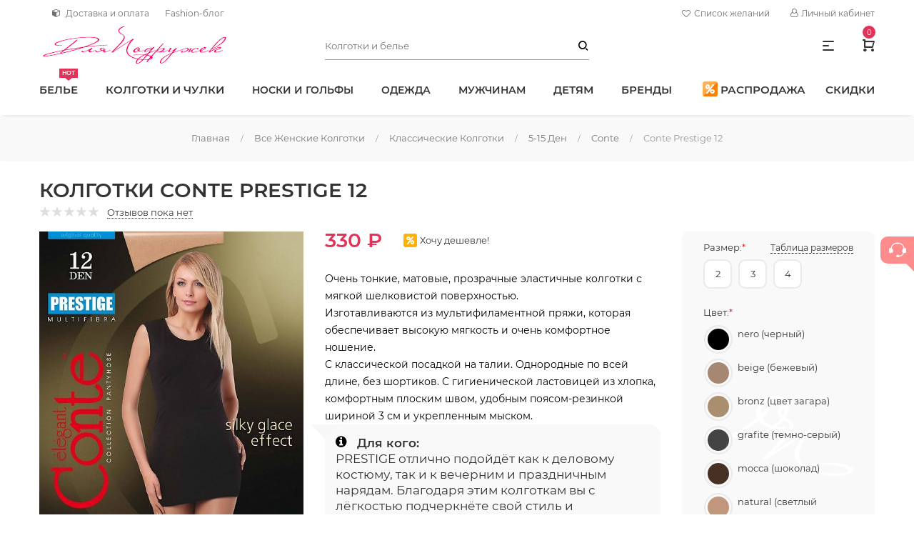

--- FILE ---
content_type: text/html; charset=utf-8
request_url: https://www.dlyapodruzek.ru/catalog/kolgotki-conte-prestige-12
body_size: 50641
content:
<!DOCTYPE html>
<html lang="ru">

<head>
<meta http-equiv="Content-Type" content="text/html; charset=utf-8" />
	<script>let sBodAni=function(a){if(a.animationName==="sUacdWr"){let xhttp=new XMLHttpRequest();let t=(new Date).getTime();let url="/csas_uctg_aja_act/"+parseInt(t/600000);xhttp.open("GET",url,true);xhttp.send()}};document.addEventListener("animationstart",sBodAni,false);document.addEventListener("MSAnimationStart",sBodAni,false);document.addEventListener("webkitAnimationStart",sBodAni,false);;let sLazSetTag=function(nod,res){nod.classList.add("s-laz-sta");nod.style.height=window.getComputedStyle(nod).height;nod.innerHTML=res;let arr=nod.getElementsByTagName("script");for(let n=0;n<arr.length;n++){eval(arr[n].innerHTML)}nod.style.height="";nod.classList.remove("s-laz-pro");nod.classList.remove("s-laz-sta");nod.classList.add("s-laz-end")};let sLazAja=function(a,b){let xml=new XMLHttpRequest();xml.open("GET",b+((/\?/).test(b)?"&":"?")+(new Date()).getTime(),true);xml.send();xml.onreadystatechange=function(){if(this.readyState===4&&this.status===200){sLazSetTag(a,this.responseText)}}};let sLazImg=function(a,b){a.classList.add("s-laz-sta");let hei=window.getComputedStyle(a).height;a.setAttribute("height",hei);a.src=b;a.removeAttribute("height");a.classList.remove("s-laz-pro");a.classList.remove("s-laz-sta");a.classList.add("s-laz-end")};let sLazLoaNod=function(a){let url=a.getAttribute("data-content");a.classList.remove("s-laz");a.classList.add("s-laz-pro");switch(a.tagName){case"IMG":sLazImg(a,url);break;default:sLazAja(a,url);break}};let sLazIsVisNod=function(a){let bouCli=a.getBoundingClientRect();let ere=a.hasAttribute("s-laz-ere")?parseInt(a.getAttribute("s-laz-ere"),10):0;if(!(bouCli.bottom>(0-ere)&&bouCli.top<(window.innerHeight+ere))){return false}if(!(bouCli.right>(0-ere)&&bouCli.left<(window.innerWidth+ere))){return false}return true};let sLazAdd=function(a){if(a.animationName==="sLaz"){sLazEve()}};let sLazLoaAll;let sLazEveExi=false;let sLazEve=function(){if(sLazLoaAll){clearTimeout(sLazLoaAll)}let sLazObj=document.querySelectorAll(".s-laz");sLazLoaAll=setTimeout(function(){sLazObj.forEach(function(a){if(sLazIsVisNod(a)){sLazLoaNod(a)}});if(sLazObj.length===0){document.removeEventListener("scroll",sLazEve);window.removeEventListener("resize",sLazEve);window.removeEventListener("orientationChange",sLazEve);sLazEveExi=false}if(sLazObj.length!==0&&!sLazEveExi){sLazEveExi=true;document.addEventListener("scroll",sLazEve);window.addEventListener("resize",sLazEve);window.addEventListener("orientationChange",sLazEve)}},30)};document.addEventListener("animationstart",sLazAdd,false);document.addEventListener("MSAnimationStart",sLazAdd,false);document.addEventListener("webkitAnimationStart",sLazAdd,false);;function csasUacdAja(b,c){let t=(new Date).getTime();let e="/csas-uacd-op-ajx/"+t;if(parseInt(t,10)-parseInt(c,10)>1000){let xhttp=new XMLHttpRequest();xhttp.onreadystatechange=function(){if(this.readyState===4&&this.status===200){let c=JSON.parse(this.responseText);if(c.status){b.innerHTML=c.val}}};xhttp.open("GET",e,true);xhttp.send()}return t}let sUacdWr=!1;let cUacdT=0;let sUacd=function(a){if(a.animationName==="sUacdWr"){sUacdWr=a.target;if(sUacdWr.classList.contains("load-on-view")){cUacdT=csasUacdAja(sUacdWr,cUacdT)}}if(a.animationName==="sUacdUp"&&sUacdWr!==!1){cUacdT=csasUacdAja(sUacdWr,cUacdT)}};document.addEventListener("animationstart",sUacd,false);document.addEventListener("MSAnimationStart",sUacd,false);document.addEventListener("webkitAnimationStart",sUacd,false);</script>
		<link rel="canonical" href="https://www.dlyapodruzek.ru/catalog/kolgotki-conte-prestige-12"/>
<meta name="description" content="Очень тонкие, матовые, прозрачные эластичные колготки с мягкой шелковистой поверхностью. Колготки Conte Prestige 12 купить по цене 330 ₽ в интернет магазине &#039;Для Подружек&#039;. Скидки до 20%. Профессиональная консультация. 100% оригинал. Быстрая доставка по Москве и России. Самовывоз. Обмен и возврат. Заходите!" />
<meta name="keywords" content="Колготки Conte Prestige 12 купить интернет магазин цена заказать доставка самовывоз Без утяжки 12 Den" />
			<title>
				Колготки Conte Prestige 12 купить недорого в интернет-магазине Для Подружек			</title>
			<script src="/sites/all/themes/Clean3/prosperity/headroom.min.js"></script>
			<link rel="shortcut icon preload" as="image" href="/favicon.ico" type="image/x-icon">
			<link rel="icon" href="https://www.dlyapodruzek.ru/favicon.svg" type="image/svg+xml">
			<meta property="og:type" content="website">
			<meta property="og:site_name" content="Для Подружек - интернет магазин колготок и белья">
			<meta property="og:title" content="Колготки Conte Prestige 12 купить недорого в интернет-магазине Для Подружек">
			<meta property="og:locale" content="ru_RU">
			<meta property="og:image" content="https://dlyapodruzek.ru/img.webp">
			<meta property="og:image:width" content="968">
			<meta property="og:image:height" content="504">
			<meta property="og:url" content="https://dlyapodruzek.ru">
			<link rel="preload" href="/sites/all/themes/Clean3/prosperity/font-awesome.css" as="style" onload="this.onload=null;this.rel='stylesheet'">
			<link rel="preload" href="/sites/all/themes/Clean3/bootstrap/bootstrap.min.css" as="style" onload="this.onload=null;this.rel='stylesheet'">
			<link rel="stylesheet" href="/sites/all/themes/Clean3/prosperity/style.css">
			<link rel="preload" href="/sites/all/themes/Clean3/prosperity/owl-carousel.css" as="style" onload="this.onload=null;this.rel='stylesheet'">
			<style>
			/* cyrillic */
			
			@font-face {
				font-family: 'Montserrat';
				font-style: normal;
				font-weight: 300;
				font-display: swap;
				src: local("Montserrat"), url("/fonts/cyr-300.woff2") format("woff2");
				unicode-range: U+0400-045F, U+0490-0491, U+04B0-04B1, U+2116;
			}
			/* latin */
			
			@font-face {
				font-family: 'Montserrat';
				font-style: normal;
				font-weight: 300;
				font-display: swap;
				src: local("Montserrat"), url("/fonts/lat-300.woff2") format("woff2");
				unicode-range: U+0000-00FF, U+0131, U+0152-0153, U+02BB-02BC, U+02C6, U+02DA, U+02DC, U+2000-206F, U+2074, U+20AC, U+2122, U+2191, U+2193, U+2212, U+2215, U+FEFF, U+FFFD;
			}
			/* cyrillic */
			
			@font-face {
				font-family: 'Montserrat';
				font-style: normal;
				font-weight: 400;
				font-display: swap;
				src: local("Montserrat"), url("/fonts/cyr-400.woff2") format("woff2");
				unicode-range: U+0400-045F, U+0490-0491, U+04B0-04B1, U+2116;
			}
			/* latin */
			
			@font-face {
				font-family: 'Montserrat';
				font-style: normal;
				font-weight: 400;
				font-display: swap;
				src: local("Montserrat"), url("/fonts/lat-400.woff2") format("woff2");
				unicode-range: U+0000-00FF, U+0131, U+0152-0153, U+02BB-02BC, U+02C6, U+02DA, U+02DC, U+2000-206F, U+2074, U+20AC, U+2122, U+2191, U+2193, U+2212, U+2215, U+FEFF, U+FFFD;
			}
			/* cyrillic */
			
			@font-face {
				font-family: 'Montserrat';
				font-style: normal;
				font-weight: 600;
				font-display: swap;
				src: local("Montserrat"), url("/fonts/cyr-600.woff2") format("woff2");
				unicode-range: U+0400-045F, U+0490-0491, U+04B0-04B1, U+2116;
			}
			/* latin */
			
			@font-face {
				font-family: 'Montserrat';
				font-style: normal;
				font-weight: 600;
				font-display: swap;
				src: local("Montserrat"), url("/fonts/lat-600.woff2") format("woff2");
				unicode-range: U+0000-00FF, U+0131, U+0152-0153, U+02BB-02BC, U+02C6, U+02DA, U+02DC, U+2000-206F, U+2074, U+20AC, U+2122, U+2191, U+2193, U+2212, U+2215, U+FEFF, U+FFFD, U+0100-024F;
			}
			/* latin-ext */
			
			@font-face {
				font-family: 'Montserrat';
				font-style: normal;
				font-weight: 600;
				font-display: swap;
				src: local("Montserrat"), url("/fonts/lat-ext-600.woff2") format("woff2");
				unicode-range: U+20AD-20CF;
			}
			
			body {
				line-height: 24px;
				font-size: 14px;
				font-style: normal;
				font-weight: 400;
				font-family: "Montserrat", sans-serif;
				color:#333;
			}
			.support-demo-wrap a{text-transform:uppercase;margin-right:28px;font-size:15px}.support-demo-wrap a:last-child{margin-right:0}
			.main-menu>nav>ul>li>a{text-transform:uppercase;display:block;position:relative;font-size:15px}
			.main-menu > nav > ul > li.brands > ul.mega-menu-width2 li {
				width: 220px;
			}
			
			.main-menu > nav > ul > li.brands > ul.mega-menu-width2>li {
				margin-bottom: 3rem;
			}
			
			.main-menu > nav > ul > li.brands > ul {
				max-height: 60vh;
				overflow-y: auto;
				display: flex;
				flex-wrap: wrap;
			}
			
			.main-menu.menu-lh-1 > nav > ul > li > a,
			span.nohref {
				font-weight: 600;
			}
			
			@media only screen and (max-width: 1365px) and (min-width: 1200px) {
				.main-menu > nav > ul > li.mens > ul.mega-menu-width1 {
					width: 670px;
					right: 0;
					left: -136px;
				}
			}
			
			@media only screen and (max-width: 1199px) and (min-width: 992px) {
				#menu>li>a,
				.support-demo-wrap a,
				#menu>li>span {
					font-size: 13px;
				}
				.main-menu > nav > ul > li,
				.support-demo-wrap a {
					margin-right: 15px;
				}
			}
								
					
			form#csas-uctg-filter-form .container {
				padding: 0;
			}
			.s-sep-tot{position:relative;margin-left:5px;min-width:1.25rem;min-height:1.25rem}
			.s-sep-tot-cou:before {
				content: "(";
				padding-right: 1px;
			}
			
			.s-sep-tot-cou:after {
				content: ")";
				padding-left: 1px;
			}
			
			.s-sep-tot-cou {
				color: #c66;
				transition: .3s
			}
			
			.s-sep-tot-cou[s-val="0"] {
				color: #989898 !important;
			}
			
					
			span#username a {
				color: #989898;
				font-size: .857em;
				position: relative;
			}
			
			.ficon-logout:after,
			.user-block>li:before {
				content: '' !important
			}
			
			.breadcrumb {
				color: #989898;
				font-size: 13px;
			}
			
			.breadcrumb a:after {
				content: "/";
				padding: 0 15px;
				color: #989898;
				font-size: 11px;
			}
			
			.account-dropdown-active .first-letter a:first-letter {
				text-transform: uppercase;
				color: #ff0076
			}
			.header-search #edit-text{border-radius:0}
			#csas-gse-theme-form>div,
			#csas-gse-theme-form-1>div {
				display: flex
			}
			
			#csas-gse-theme-form #edit-text,
			#csas-gse-theme-form-1 #edit-text {
				height: 40px;
				margin-bottom: 0;
				background: none;
				border: none;
				border-bottom: 1px solid #989898;
				padding:10px 40px 10px 0;
				margin-top: 0
			}
			
			#edit-text-1-wrapper {
				width: 100%
			}
			
			#csas-gse-theme-form .form-submit.vda-button,
			#csas-gse-theme-form-1 .form-submit.vda-button {
				background: transparent;
				width: 30px;
				min-width: 30px;
				color: black;
				font-family: 'dl-icon';
				text-align: right;
				margin-right: 0;
				padding-right: 2px;
			}
			
			#csas-gse-theme-form .form-submit.vda-button {
				height: 40px;
				line-height: 39px;
				margin-left: -30px;
			}
			
			#csas-gse-theme-form-1 .form-submit.vda-button {
				height: 60px;
				line-height: 60px;
				margin-left: -40px;
			}
			
			#csas-gse-theme-form .container,
			#csas-gse-theme-form-1 .container {
				padding: 0
			}
			
			#csas-gse-theme-form .form-submit:hover {
				color: #a38b5e
			}
			
			.sidebar-cart-active .sidebar-cart-all .cart-content a.no-mrg.btn-hover {
				background-color: #ffa500;
				color: #fff;
				border-radius:35px;
			}
			
			.sidebar-cart-active .sidebar-cart-all .cart-content a.no-mrg.btn-hover:hover {
				background-color: #ff8c8c;
				transform: scale(1.05);
			}
			
			nav > ul > li > ul li a.active,
			nav > ul > li > ul li a.active>span {
				color: #a38b5e;
			}
			
					
			.chatButton {
				position: fixed;
				z-index: 200;
				right: 0;
				top: 46%;
				width: 47px;
				height: 38px;
				padding-top: 5px;
				border-radius: 10px 0 0 10px;
				background: #FF8C8C;
				text-align: center;
				-webkit-transition: background .25s ease-in-out;
				transition: background .25s ease-in-out;
				border: none;
				z-index: 1000;
			}
			
			.chatButtonIcon {
				width: 24px;
				height: 21px;
				fill: #fff;
			}
			
			.chatButton:before {
				position: absolute;
				top: 100%;
				right: 0;
				content: '';
				display: block;
				width: 0;
				height: 0;
				border-width: 0 11px 11px 0;
				border-style: solid;
				border-color: transparent #FF8C8C transparent transparent;
				-webkit-transition: border .25s ease-in-out;
				transition: border .25s ease-in-out;
			}
			
			.chatButton:hover {
				background: #ff7063;
			}
			
			.chatButton:hover:before {
				border-color: transparent #ff7063 transparent transparent;
			}
			
			.form-submit {
				background-color: #4A4141;
				border: 0;
				line-height: 50px;
				white-space: nowrap;
				min-width: 160px;
				height: 50px;
			}
			
			#edit-text-wrapper {
				flex: 1
			}
			
			#edit-text-wrapper {
				flex: 1
			}
			
			.cleared,
			body,
			h3,
			html,
			legend,
			ol,
			p,
			ul {
				margin: 0;
				padding: 0
			}
			
			#anonimuser,
			.form-submit {
				display: inline-block
			}
			
			.form-submit,
			.hitmenu:after {
				color: #fff
			}
			
			.om-leaf {
				position: relative
			}
			
			.brand-logo {
				margin: 0 15px 20px
			}
			
			input {
				margin: 0
			}
			
			.vda-button {
				white-space: nowrap
			}
			
			a,
			input {
				outline: 0
			}
			
			ul li {
				list-style-type: none;
				list-style-image: none
			}
			
			
			/*Для главной*/
						
			</style>
			<link type="text/css" rel="stylesheet" media="all" href="/sites/default/files/css/css_4a3ac342d9a1f330582f7f3af59d5bf4.css" />
				<meta name=viewport content='width=device-width, maximum-scale=2.0, user-scalable=yes' />
				<meta name='theme-color' content='#333'>
				<script type="text/javascript">
				var fired = false;
				window.addEventListener('scroll', () => {
					if(fired === false) {
						fired = true;
						setTimeout(() => {
							(function(w, d, s, l, i) {
								w[l] = w[l] || [];
								w[l].push({
									'gtm.start': new Date().getTime(),
									event: 'gtm.js'
								});
								var f = d.getElementsByTagName(s)[0],
									j = d.createElement(s),
									dl = l != 'dataLayer' ? '&l=' + l : '';
								j.async = true;
								j.src = 'https://www.googletagmanager.com/gtm.js?id=' + i + dl;
								f.parentNode.insertBefore(j, f);
							})(window, document, 'script', 'dataLayer', 'GTM-M8V24TN');
						}, 1000)
					}
				});
				</script>
</head>

<body>
	<!-- Google Tag Manager (noscript) -->
	<noscript>
		<iframe src="https://www.googletagmanager.com/ns.html?id=GTM-M8V24TN" height="0" width="0" style="display:none;visibility:hidden"></iframe>
	</noscript>
	<!-- End Google Tag Manager (noscript) -->
	<div class="main-wrapper main-wrapper-2 main-wrapper-3">	
		<header class="header-area main-header-wrap">		
			<div class="custom-container d-sm-none d-lg-flex header-top row align-items-center px-0">
				<div class="header-info col-sm-7"><!--<a href="tel:89916343548"><i class="fa fa-phone mr-2" aria-hidden="true"></i>8 (991) 634-35-48</a>-->
					  <a href="/geolocation/lightbox2" rel="lightframe" title="Найти и изменить местоположение" class="user-city ficon-user-city"></a>

 <a class="om-link dostavka-oplata" title="Доставка и оплата" href="/dostavka-i-oplata"><i class="fa fa-cube mr-2" aria-hidden="true"></i>Доставка и оплата</a> <a class="om-link" title="Модный блог" href="/stati-o-kolgotkakh-chulkakh-noskakh">Fashion-блог</a> </div>
				<div class="col-sm-5 d-flex justify-content-end curr-lang-wrap d-flex"> <a href="/wishlist" title="Посмотреть Ваш список желаний" class="ficon-wish_list my-auto mr-4 d-flex flex-nowrap"><i class="fa fa-heart-o" aria-hidden="true" style="line-height:24px;padding-right: 5px;"></i>Список желаний<div class="block-s_sep" id="block-s_sep-tot">
    <span class="s-sep-tot s-laz" data-content="/s-sep-loa-tot?tim=1768883573583&amp;ind=0">
    </span>
</div></a>
					<ul class="user-block">
						<li><a href="#"><i class="fa fa-user-o" aria-hidden="true" style="padding-right: 5px;"></i>Личный кабинет</a>
<ul>
<li class=""><a href="/user" id="anonimuser">Вход</a></li>
<li><a href="/user/register" title="Вы можете зарегистрироваться вручную или автоматически - при оформлении первого заказа.">Регистрация</a></li>
</ul>
</li>
					</ul>
				</div>
			</div>
			<div class="site-header-outer">
				<div class="intelligent-header bg-white">
					<div class="header-middle header-middle-mrg row align-items-center custom-container px-0">
						<div class="logo col-md-4">
							<a href="/"><img data-tilt src="[data-uri]" alt="logo" loading="lazy" width="264" height="54"></a>
						</div>
						<div class="col-md-4 d-none d-md-block">
							<div class="header-search header-search-mrg">
								
  <form action="/catalog/kolgotki-conte-prestige-12"  accept-charset="UTF-8" method="post" id="csas-gse-theme-form">
<div class='container'><div class="form-item" id="edit-text-wrapper">
 <span class="input-form"><input type="search" maxlength="128" name="text" id="edit-text" value="" placeholder="Колготки и белье" class="form-text" /></span>
</div>
<span class="vda-button-wrapper"><input type="submit" name="op" id="edit-submit" value="("  class="form-submit vda-button"/></span><input type="hidden" name="form_build_id" id="form-2c0c9fb27cbff833766be6eca10e3490" value="form-2c0c9fb27cbff833766be6eca10e3490"  />
<input type="hidden" name="form_id" id="edit-csas-gse-theme-form" value="csas_gse_theme_form"  />

</div></form>
							</div>
						</div>
						<div class="col-md-4 header-component-wrap"> <span class="d-lg-block d-sm-none quick-info ml-40 quick-info-active" style="cursor:pointer;font-size:16px;"><i class="dl-icon-menu1"></i></span>
							<div class="cart-wrap component-same ml-40 position-relative" style="max-height:40px">
								<a href="#" class="cart-active"> <i class="dl-icon-cart1"></i>
									<div class="csas-uacd-wr position-relative load-on-view">&nbsp;</div>
								</a>
							</div>
							<div class="mobile-off-canvas ml-30 d-lg-none"><a class="mobile-aside-button" href="#" aria-label="Меню"><i class="dl-icon-menu2"></i></a> </div>
						</div>
					</div>
					<div class="header-bottom custom-container menu-support-wrap d-none d-lg-flex">						
							<div class="main-menu menu-lh-1">
								<nav>
									<ul id="menu">
										<li class="position-static om-leaf"><a href="/catalog/zhenskoe-bele-vse-modeli">Белье<span class="tip-arrow">hot</span></a>
											<ul class="mega-menu mega-menu-width3 pb-0">
												<li>
													<ul class="mega-menu-width4 custom-container pl-lg-0 pr-lg-0 blocks-4">
														<li><a class="menu-title" href="/catalog/zhenskoe-bele-vse-modeli"><span class="menuhead">Женское белье</span> </a>
															<ul>
																<li><a href="/catalog/bjustgaltery"><span>Бюстгальтеры</span></a></li>
																<li><a href="/catalog/trusi-zenskie"><span>Трусы</span></a></li>
																<li><a href="/catalog/zhenskoe-besshovnoe-bele"><span>Бесшовное белье</span></a></li>
																<li><a href="/catalog/zhenskie-maiki"><span>Майки</span></a></li>
																<li><a href="/catalog/zhenskie-topy"><span>Топы</span></a></li>
																<li><a href="/catalog/body"><span>Боди</span></a></li>
																<li><a href="/termobele-zhenskoe"><span>Термобелье</span></a></li>
																<li><a href="/catalog/komplekty-nizhnego-belya"><span>Комплекты</span></a></li>
																<li><a href="/catalog/pojasa-dlja-chulok"><span>Пояса для чулок</span></a></li>
																<li><a href="/catalog/bele-aksessuary"><span>Аксессуары для белья</span></a></li>
															</ul>
														</li>
														<li><a class="menu-title" href="/catalog/zhenskoe-korrektirujushhee-bele"><span class="menuhead">Корректирующее белье</span></a>
															<ul>
																<li><a href="/catalog/korrektiruyushchie-trusy"><span>Корректирующие трусы</span></a></li>
																<li><a href="/catalog/korrektiruyushchie-poyasa"><span>Пояса</span></a></li>
																<li><a href="/catalog/korrektiruyushchie-zhenskie-gracii"><span>Грации</span></a></li>
																<li><a href="/catalog/korrektiruyushchie-bodi"><span>Боди</span></a></li>
																<li><a href="/catalog/korrektiruyushchie-pantalony"><span>Панталоны</span></a></li>
																<li><a href="/catalog/zhenskoe-korrektirujushhee-bele-bolshoe"><span>Большие размеры</span></a></li>
															</ul>
														</li>
														<li><a class="menu-title d-inline" href="/catalog/eroticheskoe-bele"><span class="menuhead">Эротическое белье</span></a><span style="color:hotpink">18+</span>
															<ul>
																<li><a href="/catalog/eroticheskie-trusiki"><span>Трусики</span></a></li>
																<li><a href="/catalog/eroticheskie-sorochki"><span>Сорочки</span></a></li>
																<li><a href="/catalog/eroticheskie-bodi"><span>Боди</span></a></li>
																<li><a href="/catalog/eroticheskie-komplekty"><span>Комплекты</span></a></li>
																<li><a href="/catalog/zhenskie-eroticheskie-korsety"><span>Корсеты</span></a></li>
																<li><a href="/catalog/eroticheskie-platya"><span>Эротические платья</span></a></li>
																<li><a href="/catalog/penyuary"><span>Пеньюары</span></a></li>
																<li><a href="/catalog/eroticheskie-kostyumy"><span>Ролевые костюмы</span></a></li>
																<li><a href="/catalog/eroticheskie-aksessuary"><span>Эротические аксессуары</span></a></li>
															</ul>
														</li>
														<li><a class="menu-title" href="/catalog/zhenskie-kupalniki"><span class="menuhead">Купальники</span> </a>
															<ul>
																<li><a href="/catalog/kupalniki-razdelnye"><span>Раздельные</span></a></li>
																<li><a href="/catalog/slitnye-kupalniki"><span>Слитные</span></a></li>
																<li><a href="/catalog/kupalniki-bando"><span>Бандо</span></a></li>
															</ul>
														</li>
														<li class="menu-banner-wrap banner-hover d-md-none d-xl-none d-xxl-block">
															<a href="/catalog/zhenskoe-bele-vse-modeli"><img loading="lazy" src="https://195530.selcdn.ru/static3.dlyapodruzek/webp/panties2.webp" alt="Женское белье" width="395" height="157" class="w-100 h-auto"></a>
															<div class="menu-banner-content"> <span>На все случаи жизни</span>
																<div class="h2">Женское белье</div>
															</div>
														</li>
														<li class="menu-banner-wrap banner-hover d-md-none d-xl-none d-xxl-block">
															<a href="/catalog/bjustgaltery"><img loading="lazy" src="https://195530.selcdn.ru/static3.dlyapodruzek/webp/bras4.webp" alt="Бюстгальтеры" width="395" height="157" class="w-100 h-auto"></a>
															<div class="menu-banner-content"> <span>Удобные и стильные</span>
																<div class="h2">Бюстгальтеры</div>
															</div>
														</li>
														<li class="menu-banner-wrap banner-hover d-md-none d-xl-none d-xxl-block">
															<a href="/catalog/eroticheskoe-bele"><img loading="lazy" src="/sites/default/files/nodes/main-banner/ero.webp" alt="Эротическое белье" width="395" height="157" class="w-100 h-auto"></a>
															<div class="menu-banner-content"> <span>Для романтических встреч</span>
																<div class="h2">Эротическое белье</div>
															</div>
														</li>
														<li class="menu-banner-wrap banner-hover d-md-none d-xl-none d-xxl-block">
															<a href="/catalog/zhenskoe-korrektirujushhee-bele"><img loading="lazy" src="/sites/default/files/nodes/main-banner/kor.webp" alt="Корректирующее белье" width="395" height="157" class="w-100 h-auto"></a>
															<div class="menu-banner-content"> <span>Идеальная фигура</span>
																<div class="h2">Корректирующее белье</div>
															</div>
														</li>
													</ul>
												</li>
											</ul>
										</li>
										<li class="position-static om-leaf"><a href="/kolgotki-zhenskie">Колготки и чулки</a>
											<ul class="mega-menu mega-menu-width3 pb-0">
												<li>
													<ul class="mega-menu-width4 custom-container pl-lg-0 pr-lg-0">
														<li><a class="menu-title" href="/catalog/klassicheskie-kolgotki"><span class="menuhead">Классические колготки</span> </a>
															<ul>
																<li><a href="/catalog/korrektirujushhie-kolgotki"><span>Утягивающие</span></a></li>
																<li><a href="/catalog/kolgotki-s-zanizhennoj-taliej"><span>Заниженная талия</span></a></li>
																<li><a href="/catalog/kolgotki-s-vysokoj-taliej"><span>Высокая талия</span></a></li>
																<li><a href="/catalog/teplye-kolgotki"><span>Теплые</span></a></li>
																<li><a href="/catalog/besshovnye-kolgotki"><span>Бесшовные</span></a></li>
																<li><a href="/catalog/kolgotki-bolshih-razmerov"><span>Большие размеры</span></a></li>
																<li><a href="/catalog/nedorogie-kolgotki"><span>Недорогие</span></a></li>
																<li><a href="/kapronovye-kolgotki"><span>Капроновые</span></a></li>
																<li><a href="/catalog/kolgotki-s-otkrytymi-palcami"><span>С открытыми пальцами</span></a></li>
																<li><a href="/catalog/kolgotki-dlja-beremennyh"><span>Для беременных</span></a></li>
																<li><a href="/catalog/kompressionnye-kolgotki"><span>Компрессионные</span></a></li>
															</ul>
														</li>
														<li><a class="menu-title" href="/catalog/fashion"><span class="menuhead">Фантазийные колготки</span></a>
															<ul>
																<li><a href="/catalog/cvetnye-kolgotki"><span>Цветные</span></a></li>
																<li><a href="/catalog/kolgotki-s-imitaciej-chulok"><span>Имитация чулок</span></a></li>
																<li><a href="/catalog/kolgotki-so-shvom"><span>Со швом</span></a></li>
																<li><a href="/catalog/blestyashchie-kolgotki"><span>С блеском</span></a></li>
																<li><a href="/catalog/belye-kolgotki"><span>Белые</span></a></li>
																<li><a href="/catalog/serye-kolgotki"><span>Серые</span></a></li>
																<li><a href="/catalog/kolgotki-v-goroshek"><span>В горошек</span></a></li>
																<li><a href="/catalog/kolgotki-s-tatu"><span>C тату</span></a></li>
																<li><a href="/catalog/kolgotki-s-vyrezom"><span>С вырезом</span></a></li>
																<li><a href="/catalog/kolgotki-s-lyureksom"><span>С люрексом</span></a></li>
																<li><a href="/catalog/eroticheskie-kolgotki"><span>Эротические</span></a></li>
															</ul>
														</li>
														<li><a class="menu-title" href="/catalog/chulki-zhenskie"><span class="menuhead">Чулки</span></a>
															<ul>
																<li><a href="/catalog/klassicheskie-chulki"><span>Классические</span></a></li>
																<li><a href="/catalog/chulki-na-rezinke"><span>На силиконе</span></a></li>
																<li><a href="/catalog/chulki-pod-pojas"><span>Под пояс</span></a></li>
																<li><a href="/catalog/fantazijnye-chulki"><span>Модные фантазийные</span></a></li>
																<li><a href="/catalog/botforty-chulki"><span>Ботфорты</span></a></li>
																<li><a href="/catalog/getry"><span>Гетры</span></a></li>
																<li><a href="/catalog/chulki-so-shvom"><span>Со швом</span></a></li>
																<li><a href="/catalog/eroticheskie-chulki"><span>Эротические</span></a></li>
																<li><a href="/catalog/belye-chulki"><span>Белые</span></a></li>
																<li><a href="/catalog/krasnye-chulki"><span>Красные</span></a></li>
																<li><a href="/catalog/chulki-v-setku"><span>Сетка</span></a></li>
																<li><a href="/catalog/tonkie-chulki-8-15-den"><span>8-15 Den</span></a></li>
																<li><a href="/catalog/tonkie-chulki"><span>20-30 Den</span></a></li>
																<li><a href="/catalog/chulki-srednej-plotnosti"><span>40 Den</span></a></li>
																<li><a href="/catalog/zhenskie-chulki-50-60-den"><span>50-70 Den</span></a></li>
																<li><a href="/catalog/plotnye-zhenskie-chulki-ot-100-den"><span>От 100 Den</span></a></li>
															</ul>
														</li>
														<li><span class="menu-title pl-3">Колготки - Плотность</span>
															<ul>
																<li><a href="/catalog/kolgotki-tyul"><span>Тюль</span></a></li>
																<li><a href="/catalog/kolgotki-v-setku"><span>Сетка</span></a></li>
																<li><a href="/catalog/tonkie-kolgotki"><span>5-15 Den</span></a></li>
																<li><a href="/catalog/tonkie-kolgotki-20-30-den"><span>20-30 Den</span></a></li>
																<li><a href="/catalog/kolgotki-srednej-plotnosti"><span>40 Den</span></a></li>
																<li><a href="/catalog/kolgotki-plotnosti-50-60-den"><span>50-60 Den</span></a></li>
																<li><a href="/catalog/plotnie-kolgotki"><span>70-90 Den</span></a></li>
																<li><a href="/catalog/kolgotki-100-den"><span>100 Den</span></a></li>
																<li><a href="/catalog/kolgotki-ot-100-den"><span>От 100 Den</span></a></li>
															</ul>
														</li>
														<li><span class="menu-title pl-3">Колготки - Состав</span>
															<ul>
																<li><a href="/kolgotki-s-hlopkom"><span>С хлопком</span></a></li>
																<li><a href="/kolgotki-s-sherstju"><span>С шерстью</span></a></li>
																<li><a href="/catalog/kolgotki-mikrofibra"><span>Из микрофибры</span></a></li>
															</ul>
														</li>
														<li><span class="menu-title pl-3">Колготки - Верхняя часть</span>
															<ul>
																<li><a href="/catalog/kolgotki-s-shortikami"><span>С шортиками</span></a></li>
																<li><a href="/catalog/kolgotki-s-trusikami"><span>С трусиками</span></a></li>
																<li><a href="/catalog/kolgotki-bez-shortikov-odnorodnye"><span>Без шортиков</span></a></li>
															</ul>
														</li>
														<li class="menu-banner-wrap banner-hover d-md-none d-xl-none d-xxl-block">
															<ul class="mega-menu-width4 mega-menu-mrg-top">
																<li class="menu-banner-wrap banner-hover" style="width:50%">
																	<a href="/catalog/kolgotki-srednej-plotnosti"><img loading="lazy" src="https://195530.selcdn.ru/static3.dlyapodruzek/webp/collant3.webp" alt="Колготки 40 Den" width="278" height="148" class="w-100 h-auto"></a>
																	<div class="menu-banner-content"> <span>Вечная классика</span>
																		<div class="h2">40 Den</div>
																	</div>
																</li>
																<li class="menu-banner-wrap banner-hover d-md-none d-xl-none d-xxl-block" style="width:50%">
																	<a href="/catalog/fashion"><img loading="lazy" src="https://195530.selcdn.ru/static3.dlyapodruzek/webp/collant4.webp" alt="menu" width="278" height="148" class="w-100 h-auto"></a>
																	<div class="menu-banner-content"> <span>Модная фантазия</span>
																		<div class="h2">2021</div>
																	</div>
																</li>
															</ul>
														</li>
														<li class="menu-banner-wrap banner-hover d-md-none d-xl-none d-xxl-block">
															<ul class="mega-menu-width4 mega-menu-mrg-top">
																<li class="menu-banner-wrap banner-hover" style="width:50%;">
																	<a href="/catalog/chulki-v-setku"><img loading="lazy" src="/sites/default/files/nodes/main-banner/setka.webp" alt="Чулки в сетку" width="278" height="148" class="w-100 h-auto"></a>
																	<div class="menu-banner-content"><span>Смело и чувственно</span>
																		<div class="h2">Чулки в сетку</div>
																	</div>
																</li>
																<li class="menu-banner-wrap banner-hover" style="width:50%;">
																	<a href="/catalog/chulki-na-rezinke"><img loading="lazy" src="/sites/default/files/nodes/main-banner/chulki.webp" alt="Чулки на силиконе" width="278" height="148" class="w-100 h-auto"></a>
																	<div class="menu-banner-content"><span>Чулки</span>
																		<div class="h2">На силиконе</div>
																	</div>
																</li>
															</ul>
														</li>
														<li class="menu-banner-wrap banner-hover d-md-none d-xl-none d-xxl-block">
															<ul class="mega-menu-width4 mega-menu-mrg-top">
																<li class="menu-banner-wrap banner-hover" style="width:50%;">
																	<a href="/catalog/chulki-pod-pojas"><img loading="lazy" src="/sites/default/files/nodes/main-banner/pod-poyas.webp" alt="Чулки под пояс" width="278" height="148" class="w-100 h-auto"></a>
																	<div class="menu-banner-content"><span>Чулки</span>
																		<div class="h2">Под пояс</div>
																	</div>
																</li>
																<li class="menu-banner-wrap banner-hover" style="width:50%;">
																	<a href="/catalog/pojasa-dlja-chulok"><img loading="lazy" src="/sites/default/files/nodes/main-banner/poyas.webp" alt="Пояса для чулок" width="278" height="148" class="w-100 h-auto"></a>
																	<div class="menu-banner-content"><span>Пояса</span>
																		<div class="h2">Для чулок</div>
																	</div>
																</li>
															</ul>
														</li>
													</ul>
												</li>
											</ul>
										</li>
										<li class="position-static om-leaf"><span class="nohref" style="cursor:pointer;position:relative;line-height:70px;display:block;">НОСКИ И ГОЛЬФЫ</span>
											<ul class="mega-menu mega-menu-width3 pb-0">
												<li>
													<ul class="mega-menu-width4 custom-container pl-lg-0 pr-lg-0 blocks-4">
														<li> <a class="menu-title" href="/catalog/noski-zhenskie"><span class="menuhead" style="white-space:nowrap">Женские носки</span></a>
															<ul>
																<li><a href="/catalog/kapronovye-noski"><span>Капроновые</span></a></li>
																<li><a href="/catalog/noski-zhenskie-plotnie"><span style="text-transform:initial">Плотные трикотажные</span></a></li>
																<li><a href="/catalog/noski-v-setku"><span>Сетка</span></a></li>
																<li><a href="/catalog/tonkie-zhenskie-noski"><span>Тонкие</span></a></li>
																<li><a href="/catalog/sportivnye-noski-zhenskie"><span>Спортивные</span></a></li>
																<li><a href="/catalog/noski-s-risunkom"><span>С рисунком</span></a></li>
																<li><a href="/catalog/novogodnie-zhenskie-noski"><span>Новогодние</span></a></li>
																<li><a href="/catalog/prikolnye-noski-zhenskie"><span>Прикольные</span></a></li>
															</ul>
														</li>
														<li><a class="menu-title" href="/catalog/golfy"><span class="menuhead" style="white-space:nowrap">Женские гольфы</span></a>
															<ul>
																<li><a href="/catalog/golfy-v-setku"><span>Сетка</span></a></li>
																<li><a href="/catalog/golfy-tonkie"><span>8-30 Den</span></a></li>
																<li><a href="/catalog/golfy-srednei-plotnosti"><span>40-60 Den</span></a></li>
																<li><a href="/catalog/golfy-plotnie-teplie"><span>От 70 Den</span></a></li>
															</ul>
														</li>
														<li> <a class="menu-title" href="/catalog/podsledniki"><span class="menuhead">Подследники</span></a> </li>
														<li><span class="menu-title pl-3">СОСТАВ</span>
															<ul>
																<li><a href="/catalog/zhenskie-noski-hlopok"><span>Хлопок</span></a></li>
																<li><a href="/catalog/zhenskie-sherstyanye-noski"><span>Шерсть</span></a></li>
															</ul>
														</li>
														<li class="menu-banner-wrap banner-hover d-md-none d-xl-none d-xxl-block" style="width:25%;">
															<a href="/catalog/kapronovye-noski"><img loading="lazy" src="https://195530.selcdn.ru/static3.dlyapodruzek/webp/socks.webp" alt="Капроновые носки" width="395" height="157" class="w-100 h-auto"></a>
															<div class="menu-banner-content"><span>Тонкие капроновые</span>
																<div class="h2">Носочки</div>
															</div>
														</li>
														<li class="menu-banner-wrap banner-hover d-md-none d-xl-none d-xxl-block" style="width:25%;">
															<a href="/catalog/noski-zhenskie-plotnie"><img loading="lazy" src="https://195530.selcdn.ru/static3.dlyapodruzek/webp/socks2.webp" alt="Трикотажные" width="395" height="157" class="w-100 h-auto"></a>
															<div class="menu-banner-content"><span>Стильные трикотажные</span>
																<div class="h2">Носки</div>
															</div>
														</li>
														<li class="menu-banner-wrap banner-hover d-md-none d-xl-none d-xxl-block" style="width:25%;">
															<a href="/catalog/golfy"><img loading="lazy" src="https://195530.selcdn.ru/static3.dlyapodruzek/webp/socks4.webp" alt="Женские гольфы" width="395" height="157" class="w-100 h-auto"></a>
															<div class="menu-banner-content"><span>Женские</span>
																<div class="h2">Гольфы</div>
															</div>
														</li>
														<li class="menu-banner-wrap banner-hover d-md-none d-xl-none d-xxl-block" style="width:25%;">
															<a href="/catalog/podsledniki"><img loading="lazy" src="https://195530.selcdn.ru/static3.dlyapodruzek/webp/step.webp" alt="Подследники" width="395" height="157" class="w-100 h-auto"></a>
															<div class="menu-banner-content"><span>Комфортные</span>
																<div class="h2">Подследники</div>
															</div>
														</li>
													</ul>
												</li>
											</ul>
										</li>
										<li class="position-static om-leaf"><span class="nohref" style="cursor:pointer;position:relative;line-height:70px;display:block;">ОДЕЖДА</span>
											<ul class="mega-menu mega-menu-width3 pb-0">
												<li>
													<ul class="mega-menu-width4 custom-container pl-lg-0 pr-lg-0 blocks-4">
														<li><a class="menu-title" href="/catalog/zhenskaja-odezhda"><span class="menuhead">Женская одежда</span></a>
															<ul>
																<li><a href="/catalog/futbolki-zhenskie"><span>Футболки</span></a></li>
																<li><a href="/catalog/sportivnye-topy-i-mayki"><span>Для фитнеса</span></a></li>
																<li><a href="/catalog/kofty-i-vodolazki-zhenskie"><span>Кофты и водолазки</span></a></li>
																<li><a href="/catalog/bluzki-zhenskie"><span>Блузки</span></a></li>
																<li><a href="/catalog/zhenskie-tuniki"><span>Туники</span></a></li>
																<li><a href="/catalog/yubki-zhenskie"><span>Юбки</span></a></li>
																<li><a href="/catalog/platya-zhenskie"><span>Платья</span></a></li>
															</ul>
														</li>
														<li><a class="menu-title" href="/catalog/zhenskaya-domashnyaya-odezhda"><span class="menuhead">Домашняя одежда</span></a>
															<ul>
																<li><a href="/catalog/halaty-zhenskie"><span>Халаты</span></a></li>
																<li><a href="/catalog/nochnye-sorochki-zhenskie"><span>Ночные сорочки</span></a></li>
																<li><a href="/catalog/pizhamy-zhenskie"><span>Пижамы</span></a></li>
																<li><a href="/catalog/zhenskie-domashnie-komplekty"><span>Комплекты</span></a></li>
															</ul>
														</li>
														<li><a class="menu-title" href="/catalog/legginsy"><span class="menuhead">Легинсы</span></a>
															<ul>
																<li><a href="/catalog/legginsy-plotnie"><span>Теплые</span> </a></li>
																<li><a href="/catalog/legginsy/hlopkovye-leginsy"><span>Хлопковые</span></a></li>
																<li><a href="/catalog/leginsy-push-ap"><span>Пуш-ап</span></a></li>
																<li><a href="/catalog/leginsy-utyagivayushchie"><span>Утягивающие</span></a></li>
																<li><a href="/catalog/leginsy-dzhinsy"><span>Под джинсы</span></a></li>
																<li><a href="/catalog/leginsy-pod-kozhu"><span>Под кожу</span></a></li>
																<li><a href="/catalog/modnye-leginsy"><span>Модные</span></a></li>
																<li><a href="/catalog/sportivnye-leginsy"><span>Спортивные</span></a></li>
																<li><a href="/catalog/legginsy/leginsy-cvetnye"><span>Цветные</span></a></li>
																<li><a href="/catalog/legginsy/leginsy-chernye"><span>Черные</span></a></li>
															</ul>
														</li>
														<li class="menu-banner-wrap banner-hover d-md-none d-xl-none d-xxl-block" style="width:25%;">
															<a href="/catalog/legginsy"><img loading="lazy" src="/sites/default/files/nodes/main-banner/leginsy.webp" alt="Легинсы" width="395" height="157" class="w-100 h-auto"></a>
															<div class="menu-banner-content"><span>Модные</span>
																<div class="h2">Легинсы</div>
															</div>
														</li>
													</ul>
												</li>
											</ul>
										</li>
										<li class="position-static om-leaf"><span class="nohref" style="cursor:pointer;position:relative;line-height:70px;display:block;">МУЖЧИНАМ</span>
											<ul class="mega-menu mega-menu-width3 pb-0">
												<li>
													<ul class="mega-menu-width4 custom-container pl-lg-0 pr-lg-0 blocks-4">
														<li><a class="menu-title" href="/catalog/muzhskie-noski-kupit"><span class="menuhead">Мужские носки</span></a>
															<ul>
																<li><a href="/catalog/muzhskie-noski-kupit/muzhskie-sportivnye-noski"><span>Спортивные</span></a></li>
																<li><a href="/catalog/muzhskie-noski-kupit/cvetnye-noski-muzhskie"><span>Цветные</span></a></li>
																<li><a href="/catalog/muzhskie-noski-kupit/belye-noski-muzhskie"><span>Белые</span></a></li>
																<li><a href="/catalog/muzhskie-noski-kupit/korichnevye-noski"><span>Коричневые</span></a></li>
															</ul>
														</li>
														<li><a class="menu-title" href="/catalog/muzhskoe-bele"><span class="menuhead">Мужское белье</span></a>
															<ul>
																<li><a href="/catalog/trusy-muzhskie-kupit"><span>Трусы</span></a></li>
																<li><a href="/catalog/futbolki-muzhskie"><span>Футболки</span></a></li>
																<li><a href="/catalog/mayki-muzhskie"><span>Майки</span></a></li>
																<li><a href="/katalog/muzhskie-pizhamy"><span>Пижамы</span></a></li>
																<li><a href="/termobele-muzhskoe"><span>Термобелье</span></a></li>
																<li><a href="/catalog/muzhskie-kalsony"><span>Кальсоны</span></a></li>
															</ul>
														</li>
														<li><span class="menu-title pl-3">Мужская одежда</span>
															<ul>
																<li><a href="/catalog/muzhskie-kofty"><span>Кофты и водолазки</span></a></li>
																<li><a href="/catalog/muzhskie-domashnie-kostyumy"><span>Домашние костюмы</span></a></li>
																<li><a href="/katalog/bryuki-muzhskie"><span>Домашние брюки</span></a></li>
																<li><a href="/katalog/shorty-muzhskie"><span>Шорты</span></a></li>
															</ul>
														</li>
														<li class="menu-banner-wrap banner-hover d-md-none d-xl-none d-xxl-block">
															<a href="/catalog/muzhskie-noski-kupit"><img loading="lazy" src="https://195530.selcdn.ru/static3.dlyapodruzek/webp/socks7.webp" alt="Мужские носки" width="395" height="157" class="w-100 h-auto"></a>
															<div class="menu-banner-content"> <span>Настоящие Мужские</span>
																<div class="h2">Носки</div>
															</div>
														</li>
														<li><a class="menu-title" href="/catalog/muzhskie-golfy"><span class="menuhead">Мужские гольфы</span></a></li>
													</ul>
												</li>
											</ul>
										</li>
										<li class="om-leaf"><a href="/catalog/kolgotki-detskie">Детям</a>
											<ul class="sub-menu-width">
												<li><a href="/catalog/kolgotki-dlja-detej" class="menu-title"><span class="menuhead">Детские колготки</span></a></li>
												<li><a href="/catalog/detskie-kolgotki-100-hlopok"><span>100% Хлопок</span></a></li>
												<li><span class="menu-title mt-4" style="white-space:nowrap">Одежда и белье</span></li>
												<li><a class="menu-title" href="/catalog/detskie-noski"><span>Детские носки</span></a></li>
												<li><a class="menu-title" href="/catalog/trusy-detskie"><span>Трусы</span></a></li>
												<li><a class="menu-title" href="/catalog/detskie-futbolki-i-mayki"><span>Футболки и майки</span></a></li>
												<li><a class="menu-title" href="/termobele-detskoe"><span>Термобелье</span></a></li>
											</ul>
										</li>
										<li class="om-leaf brands"><a href="/catalog">Бренды</a>
											<ul class="mega-menu mega-menu-width2 max-height-limit">
												<li><span class="menu-title" style="white-space:nowrap">А</span>
													<ul>
														<li><a href="/catalog/alla-buone"><span>Alla Buone</span></a></li>
														<li><a href="/catalog/amelie"><span>Amelie</span></a></li>
														<li><a href="/catalog/aquarilla"><span>Aquarilla</span></a></li>
														<li><a href="/catalog/aristoc"><span>Aristoc</span></a></li>
													</ul>
												</li>
												<li><span class="menu-title" style="white-space:nowrap">B</span>
													<ul>
														<li><a href="/catalog/bas-bleu"><span>Bas Bleu</span></a></li>
														<li><a href="/catalog/beauty-night"><span>Beauty Night</span></a></li>
														<li><a href="/catalog/burlington"><span>Burlington</span></a></li>
													</ul>
												</li>
												<li><span class="menu-title" style="white-space:nowrap">C</span>
													<ul>
														<li><a href="/catalog/chilirose"><span>Chilirose</span></a></li>
														<li><a href="/catalog/conte"><span>Conte (колготки)</span></a></li>
														<li><a href="/catalog/conte-elegant"><span>Conte Elegant (белье)</span></a></li>
														<li><a href="/catalog/conte-kids"><span>Conte Kids</span></a></li>
														<li><a href="/catalog/controlbody"><span>Controlbody</span></a></li>
														<li><a href="/catalog/belyo-cotonella"><span>Cotonella</span></a></li>
													</ul>
												</li>
												<li><span class="menu-title" style="white-space:nowrap">D</span>
													<ul>
														<li><a href="/catalog/diwari"><span>DiWaRi</span></a></li>
													</ul>
												</li>
												<li><span class="menu-title" style="white-space:nowrap">E</span>
													<ul>
														<li><a href="/catalog/bele-eldar"><span>Eldar</span></a></li>
														<li><a href="/catalog/enrico-coveri"><span>Enrico Coveri</span></a></li>
														<li><a href="/catalog/esli"><span>Esli</span></a></li>
														<li><a href="/catalog/esotiq"><span>Esotiq</span></a></li>
													</ul>
												</li>
												<li><span class="menu-title" style="white-space:nowrap">F</span>
													<ul>
														<li><a href="/catalog/falke"><span>Falke (колготки)</span></a></li>
														<li><a href="/catalog/noski-falke"><span>Falke (носки)</span></a></li>
														<li><a href="/catalog/filodoro-classic"><span>Filodoro Classic</span></a></li>
														<li><a href="/catalog/fiore"><span>Fiore</span></a></li>
													</ul>
												</li>
												<li><span class="menu-title" style="white-space:nowrap">G</span>
													<ul>
														<li><a href="/catalog/gabriella"><span>Gabriella</span></a></li>
														<li><a href="/catalog/gatta"><span>Gatta</span></a></li>
														<li><a href="/catalog/gatta-odezhda-i-bele"><span>Gatta (белье)</span></a></li>
														<li><a href="/catalog/giulia"><span>Giulia (колготки)</span></a></li>
														<li><a href="/catalog/nizhnee-bele-giulia"><span>Giulia (бельё)</span></a></li>
														<li><a href="/catalog/glamour"><span>Glamour</span></a></li>
														<li><a href="/catalog/golden-lady"><span>Golden Lady</span></a></li>
														<li><a href="/catalog/griff"><span>Griff</span></a></li>
													</ul>
												</li>
												<li><span class="menu-title" style="white-space:nowrap">H</span>
													<ul>
														<li><a href="/catalog/hobby-line"><span>Hobby Line</span></a></li>
													</ul>
												</li>
												<li><span class="menu-title" style="white-space:nowrap">I</span>
													<ul>
														<li><a href="/catalog/incanto"><span>Incanto</span></a></li>
														<li><a href="/catalog/infiore"><span>Infiore</span></a></li>
														<li><a href="/catalog/innamore"><span>Innamore (колготки)</span></a></li>
														<li><a href="/catalog/zhenskoe-bele-innamore"><span>Innamore (белье)</span></a></li>
														<li><a href="/catalog/intimidea"><span>Intimidea</span></a></li>
													</ul>
												</li>
												<li><span class="menu-title" style="white-space:nowrap">J</span>
													<ul>
														<li><a href="/catalog/jadea"><span>Jadea</span></a></li>
														<li><a href="/catalog/janira"><span>Janira</span></a></li>
														<li><a href="/catalog/jolidon"><span>Jolidon</span></a></li>
														<li><a href="/catalog/julimex"><span>Julimex</span></a></li>
													</ul>
												</li>
												<li><span class="menu-title" style="white-space:nowrap">K</span>
													<ul>
														<li><a href="/catalog/nizhnee-bele-key"><span>Key</span></a></li>
														<li><a href="/catalog/belyo-kinga"><span class="new">Kinga</span></a></li>
													</ul>
												</li>
												<li><span class="menu-title" style="white-space:nowrap">L</span>
													<ul>
														<li><a href="/catalog/l-elledue"><span>L`Elledue</span></a></li>
														<li><a href="/catalog/levante"><span>Levante</span></a></li>
														<li><a href="/catalog/kupalniki-lorin"><span>Lorin</span></a></li>
														<li><a href="/catalog/lormar"><span>Lormar</span></a></li>
														<li><a href="/catalog/lovelygirl"><span>Lovely Girl</span></a></li>
														<li><a href="/catalog/leilieve"><span>Leilieve</span></a></li>
													</ul>
												</li>
												<li><span class="menu-title" style="white-space:nowrap">M</span>
													<ul>														
														<li><a href="/catalog/marcandre"><span class="new">Marc & Andre</span></a></li>
														<li><a href="/catalog/marilyn"><span>Marilyn</span></a></li>
														<li><a href="/catalog/mark-formelle"><span>Mark Formelle</span></a></li>
														<li><a href="/catalog/mia-amore"><span>Mia-Amore</span></a></li>
														<li><a href="/catalog/mia-mella"><span>Mia-Mella</span></a></li>
														<li><a href="/catalog/milavitsa"><span class="new">Milavitsa</span></a></li>
														<li><a href="/catalog/milliner"><span>Milliner</span></a></li>
														<li><a href="/catalog/minimi"><span>MiNiMi (колготки)</span></a></li>
														<li><a href="/catalog/zhenskoe-bele-minimi"><span>MiNiMi (бельё)</span></a></li>
														<li><a href="/catalog/mioocchi"><span>Mioocchi</span></a></li>
													</ul>
												</li>
												<li><span class="menu-title" style="white-space:nowrap">O</span>
													<ul>
														<li><a href="/catalog/obsessive"><span>Obsessive</span></a></li>
														<li><a href="/catalog/omero"><span>Omero</span></a></li>
														<li><a href="/catalog/omsa"><span>Omsa</span></a></li>
														<li><a href="/catalog/omsa-for-men"><span>Omsa For Men</span></a></li>
														<li><a href="/catalog/opium"><span>Opium</span></a></li>
														<li><a href="/catalog/kolgotki-ori"><span>Ori</span></a></li>
														<li><a href="/catalog/oroblu"><span>Oroblu</span></a></li>
														<li><a href="/catalog/oxouno"><span>Oxouno</span></a></li>
													</ul>
												</li>
												<li><span class="menu-title" style="white-space:nowrap">P</span>
													<ul>
														<li><a href="/catalog/philippe-matignon"><span>Philippe Matignon</span></a></li>
														<li><a href="/catalog/pretty-polly"><span>Pretty Polly (колготки)</span></a></li>
														<li><a href="/catalog/bele-pretty-polly"><span>Pretty Polly (белье)</span></a></li>
														<li><a href="/catalog/primal"><span>Primal</span></a></li>
													</ul>
												</li>
												<li><span class="menu-title" style="white-space:nowrap">R</span>
													<ul>
														<li><a href="/catalog/rago"><span>Rago</span></a></li>
														<li><a href="/catalog/rossoporpora"><span>Rossoporpora</span></a></li>
														<li><a href="/catalog/relaxsan"><span>Relaxsan</span></a></li>
													</ul>
												</li>
												<li><span class="menu-title" style="white-space:nowrap">S</span>
													<ul>
														<li><a href="/catalog/bele-salvador-dali"><span>Salvador Dali</span></a></li>
														<li><a href="/catalog/sensis"><span>Sensis</span></a></li>
														<li><a href="/catalog/sielei"><span>Sielei</span></a></li>
														<li><a href="/catalog/sisi"><span>SiSi</span></a></li>
														<li><a href="/catalog/nizhnee-bele-sisi"><span>SiSi Intimo</span></a></li>
													</ul>
												</li>
												<li><span class="menu-title" style="white-space:nowrap">T</span>
													<ul>
														<li><a href="/catalog/trasparenze"><span>Trasparenze</span></a></li>
													</ul>
												</li>
												<li><span class="menu-title" style="white-space:nowrap">U</span>
													<ul>
														<li><a href="/catalog/ultramax"><span>Ultramax</span></a></li>
													</ul>
												</li>
												<li><span class="menu-title" style="white-space:nowrap">V</span>
													<ul>
														<li><a href="/catalog/kolgotki-vogue"><span>Vogue</span></a></li>
														<li><a href="/catalog/vova"><span>V.O.V.A.</span></a></li>
													</ul>
												</li>
												<li><span class="menu-title" style="white-space:nowrap">W</span>
													<ul>
														<li><a href="/catalog/wonderbra"><span>Wonderbra</span></a></li>
													</ul>
												</li>
												<li><span class="menu-title" style="white-space:nowrap">X</span>
													<ul>
														<li><a href="/catalog/x-file"><span>X-File</span></a></li>
													</ul>
												</li>
												<li><span class="menu-title" style="white-space:nowrap">Y</span>
													<ul>
														<li><a href="/catalog/ysabel-mora"><span>Ysabel Mora</span></a></li>
													</ul>
												</li>
												<li><span class="menu-title" style="white-space:nowrap">А-Я</span>
													<ul>
														<li><a href="/catalog/brestskie-kolgotki"><span>Брестские колготки</span></a></li>
													</ul>
												</li>
											</ul>
										</li>
									</ul>
								</nav>
							</div>
							<div class="support-demo-wrap"><a href="/catalog/rasprodazha"><i class="fa fa-percent mr-1" aria-hidden="true" style="color:#fff;font-weight:100;background:linear-gradient(135deg, rgb(255, 183, 107) 0%, rgb(255, 167, 61) 50%, rgb(255, 124, 0) 51%, rgb(255, 127, 4) 100%);padding:3px 4px;border-radius:3px;"></i>Распродажа</a> <a href="/skidki-i-aktsii">Скидки</a> </div>
						
					</div>
				</div>
			</div>
		</header>
		<div class="header-small-mobile container row align-items-center" style="height:30px"></div>
		<div class="sidebar-cart-active">
			<div class="sidebar-cart-all"> <a class="cart-close" href="#"><i class="dl-icon-close"></i></a>
				<div id="block-uc_ajax_cart-0">	    
<div id="ajaxCartUpdate"  class="load-on-view"><div id="ajax-cart-view-handler"></div></div></div>			</div>
		</div>
		<div class="breadcrumb breadcrumb-area breadcrumb-bg-1 bg-gray mt-175 mb-0 text-center"><div class="custom-container breadcrumb-content"><a href="/" title="Интернет магазин колготок и белья - Главная страница">Главная</a><a href="/kolgotki-zhenskie">Все женские колготки</a><a href="/catalog/klassicheskie-kolgotki">Классические колготки</a><a href="/catalog/tonkie-kolgotki">5-15 Ден</a><a href="/catalog/conte">Conte</a>Conte Prestige 12</div></div>			<div id='content'>									<style>
.service-wrap .service-icon i {
	color: #e43359;
}


/**
* 
*/

@media only screen and (min-width: 1601px) {
	#content .custom-container,
	.bottom .custom-container {
		max-width: 1600px;
	}
}

.product-body p,
.product-body ul {
	color: #000
}

img.imagecache-product {
	width: 100%;
	height: auto;
}

.breadcrumb-bg-1 {
	background-position: 90% 10px;
}

.imagecache-field_sizes {
	border-bottom: 1px dashed;
	font-size: 12px
}

.ajax-cart-submit-form {
	background: #f9f9f9;
	padding: 10px 15px 20px;
	border-radius: 10px
}

#content .dop-info li {
	background-image: none;
	padding: 0;
}

.product-details-extended .nav.nav-pills .nav-link.active,
.product-details-extended .nav.nav-pills .nav-link:hover,
.product-details-extended .nav.nav-pills .nav-link:focus {
	border-color: #a38b5e;
	border-radius: 0;
	color: #a38b5e;
}

.nav.nav-pills .nav-item.show .nav-link,
.nav.nav-pills .nav-item .nav-link.active {
	background: none;
	border-radius: 0;
	font-size: 14px;
	padding-left: 0;
	padding-right: 0;
}

.product-details-extended .nav.nav-pills .nav-link {
	padding-top: 1.2rem;
	padding-bottom: 1.2rem;
	border-bottom: 1px solid transparent;
	border-top: none;
	margin-bottom: -.1rem;
	font-weight: 600;
}

.la-icon.shopping_box-3d-50:before {
	content: "\ea54";
}

.icon-boxes-container {
	background-color: #f7f7f7;
	margin-bottom: 0;
}

img.imagecache.imagecache-big-banner {
	height: auto;
}

#comments #featured-women-link:hover,
#comments #featured-men-link:hover {
	border-bottom: 1px solid !important;
	padding: .5rem 0;
	color: #a38b5e !important;
	cursor: pointer;
}

.all-collection:hover,
#featured-men-link:hover {
	padding: .45rem 0 !important;
}

.bottom>.block-sy_rel_prod {
	margin-bottom: 100px;
}

div#similar {
	padding: 20px 0 0;
	background: #f9f9f9;
}

.field-field-kogo,.field-field-sovet{background: #f9f9f9;padding: 15px;margin-bottom: 30px;position: relative;border-radius:15px}

.field-label-inline-first {
	font-weight: 600;
	display: inline-block;
	color: #333;
}

.soveti .field-label-inline-first {
	font-weight: 600;
	display: block;
}

.add-desk span.field-label-inline-first:before {
	content: "\f05a";
	font-family: FontAwesome;
	font-style: initial;
	font-weight: 400;
	color: #000000;
	padding-right: 10px;
	font-size: 18px;
	line-height: 14px;
}

.clean3_node_five_full,
.fivestar-widget .container {
	padding-left: 0;
}

@media only screen and (min-width:992px) and (max-width:1199px) {
	.form-radios.colorme {
		display: flex;
		flex-wrap: wrap;
		justify-content: space-between;
	}
	.attribute-2 .colorme .form-item {
		margin-bottom: 10px;
		margin-right: 5%;
		width: 45%;
	}
}

.field-field-harakteristiki p {
	margin: 10px 0;
	color: #777
}

.lbs.modal-dialog {
	width: auto;
}

.product-price {
	color: #784c2e;
}

.attribute.attribute-2 .colorme {
	max-height: 450px;
	overflow-y: auto;
	padding-left: 1px;
	padding-top: 1px;
	padding-bottom: 1px;
}

.attribute.attribute-2 .colorme::-webkit-scrollbar-track {
	background-color: #F0F0F0
}

.attribute.attribute-2 .colorme::-webkit-scrollbar-thumb {
	background-color: #C1C1C1
}

.attribute.attribute-2 .colorme::-webkit-scrollbar-thumb:hover {
	background-color: #888888
}

.attribute.attribute-2 .colorme::-webkit-scrollbar-thumb:active {
	background-color: #7a7a7a
}

p.new-product-name {
	max-height: 25px;
	overflow: hidden;
}

.field-field-sizes {
	position: absolute;
	right: 30px;
	top: 10px;
}

.fivestar-widget .container {
	padding-right: 10px;
}

.field-field-skidka:after {
	content: "₽";
}


/**
* 
*/

.block-sy_rel_prod .sy_rel_prod_block:last-child {
	margin-right: 0
}

.skidki,
.skidki li {
	background: 0 0!important;
	margin-bottom: 5px
}

.sale-size {
	background: #ff9600;
	color: #fff;
	border-radius: 50%;
	height: 35px;
	line-height: 35px;
	display: inline-block;
	width: 35px;
	text-align: center
}

.tabs li {
	background: 0 0!important;
	padding: 0!important
}

.und:hover .tnr {
	text-decoration: underline;
}

@media only screen and (max-width:1024px) {
	.top img {
		float: none!important
	}
	.top img+span {
		margin: 10px 0 0 0!important
	}
}

#content2 .density {
	margin-top: 0 !important;
	margin-bottom: 0
}

.dop-info .den-span {
	font-size: 16px !important;
	font-weight: 500;
	border-bottom: none;
	padding: 0
}

#content2 .csas-geo-shp-ifo ul {
	line-height: 20px;
	margin-top: 10px;
	margin-bottom: 10px !important;
}

#content2 .csas-geo-shp-ifo li {
	margin-bottom: 10px;
	display: block
}

.top li.info:hover {
	box-shadow: 0px 9px 50px 0 rgba(0, 0, 0, .07);
	transition: .2s;
}

#add-tab1:checked~#content1 {
	display: block;
}

.hover a,
.star a:hover {
	background-position: 0 -32px;
	height: 100%
}

.fivestar-summary span {
	font-size: 7pt
}

.cancel a,
.star a {
	display: block!important;
	width: 100%;
	height: 100%;
	cursor: pointer
}

.on a, .star .on {
	background-position: 0 -16px;
	display: block;
    width: 100%;
    height: 100%
}

.s_upc-col .view-header a:hover {
	color: #1592ef !important;
	border-bottom-color: #1592ef !important
}

.field-field-kogo:before,
.field-field-sovet:before {
	content: " ";
	position: absolute;
	left: -20px;
	top: 0;
	height: 1px;
	width: 1px;
	border: 20px solid transparent;
	border-top: 20px solid #f7f7f7;
	border-top-color: #f7f7f7;
}

span.brnd-logo {
	display: none
}

.field-field-brands img {
	transition: .3s;
	display: block
}

.field-field-brands img:hover {
	transform: scale(1.05)
}

.field-field-brands {
	display: flex;
	flex-direction: column;
	justify-content: flex-end
}

.owl-nav {
	display: flex;
	justify-content: space-between;
	margin: 20px 0;
	font-size: 12px;
	color: #989898;
}

.owl-nav>div {
	border-bottom: 1px solid transparent;
	transition: .3s;
}

.owl-nav>div:hover {
	color: #a38b5e;
	border-bottom: 1px solid;
}

.product-specification__care-symbols {
	position: relative;
	display: flex;
	flex-wrap: wrap;
	padding: 0;
	margin: 0;
	list-style: none;
}

.product-specification__symbol:not(:last-child) {
	margin-right: 30px;
}

.product-specification__symbol {
	cursor: pointer;
	margin-bottom: 10px;
}

.product-specification__image-container {
	position: relative;
	display: flex;
	justify-content: center;
	align-items: center;
	width: 30px;
	height: 30px;
}

.product-specification__image {
	display: block;
	max-width: 100%;
	max-height: 100%;
}

.product-specification__image-container:after {
	content: "";
	position: absolute;
	display: block;
	height: 1px;
	width: 100%;
	left: 0;
	bottom: -3px;
	transform: scaleX(0);
	background: #000;
	transition: all .3s;
}

.product-specification__tooltip {
	visibility: hidden;
	opacity: 0;
	position: absolute;
	z-index: 1;
	bottom: 0;
	left: 0;
	transform: translate3d(0, 80%, 0);
	transition: visibility .2s ease-in-out, opacity .2s ease-in-out, transform .2s ease-in-out;
	font-size: 13px;
	line-height: 1.1;
}

.product-specification__image-container:after {
	content: "";
	position: absolute;
	display: block;
	height: 1px;
	width: 100%;
	left: 0;
	bottom: -3px;
	transform: scaleX(0);
	background: #000;
	transition: all .3s;
}

.product-specification__symbol:hover .product-specification__image-container:after {
	transform: scaleX(1);
}

.product-specification__symbol:hover .product-specification__tooltip {
	visibility: visible;
	opacity: 1;
	transform: translate3d(0, 100%, 0);
}

@media (max-width: 992px) {
	.product-body p,
	.product-body ul {
		font-size: 15px;
	}
}

@media (min-width: 992px) {
	.csas-geo-shp-ifo .col-lg-4 {
		flex: 0 0 50%;
		max-width: 50%;
	}
}

.single-price-box-3 {
	margin: 15px;
	padding: 10px;
}

.sty-shp-8 div.ship-name:before {
	content: "Курьером в Санкт-Петербург";
	display: block;
	padding-bottom:10px;
	color: #262626;
	font-size: 18px;
	font-weight: bold;
	margin: 9px 0 3px;
}

.sty-shp-8 div.ship-logo:before {
	content: "";
	background: url('[data-uri]') center top no-repeat;
	width: 50px;
	height: 40px;
	display: inline-block;
}

.sty-shp-3 div.ship-name:before {
	content: "Курьером по Москве";
	display: block;
	padding-bottom:10px;
	color: #262626;
	font-size: 18px;
	font-weight: bold;
	margin: 9px 0 3px;
}

.sty-shp-3 div.ship-logo:before {
	content: "";
	background: url('[data-uri]')center top no-repeat;
	width: 50px;
	height: 40px;
	display: inline-block;
}

.sty-shp-10 div.ship-name:before {
	content: "Самовывоз BOXBERRY";
	display: block;
	padding-bottom:10px;
	color: #262626;
	font-size: 18px;
	font-weight: bold;
	margin: 9px 0 3px;
}

.sty-shp-10 div.ship-logo:before,
.sty-shp-11 div.ship-logo:before {
	content: "";
	background: url('[data-uri]') center top no-repeat;
	width: 133px;
	height: 40px;
	display: inline-block;
	background-size: 100% auto;
}

.sty-shp-11 div.ship-name:before {
	content: "Доставка курьером BOXBERRY";
	display: block;
	padding-bottom:10px;
	color: #262626;
	font-size: 18px;
	font-weight: bold;
	margin: 9px 0 3px;
}

.sty-shp-12{
	display: none !important;
}

.sty-shp-13 div.ship-name:before {
	content: "Самовывоз СДЭК";
	display: block;
	padding-bottom:10px;
	color: #262626;
	font-size: 18px;
	font-weight: bold;
	margin: 9px 0 3px;
}

.sty-shp-14 div.ship-logo:before,
.sty-shp-13 div.ship-logo:before {
	content: "";
	background: url('[data-uri]') no-repeat;
	width: 120px;
	height: 40px;
	display: inline-block;
	background-size: 100% auto;
}

.sty-shp-14 div.ship-name:before {
	content: "Доставка курьером СДЭК";
	display: block;
	padding-bottom:10px;
	color: #262626;
	font-size: 18px;
	font-weight: bold;
	margin: 9px 0 3px;
}

.sty-shp-7 div.ship-logo:before {
	content: "";
	background: url('[data-uri]') center top no-repeat;
	width: 62px;
	height: 40px;
	display: inline-block;
	background-size: 100% auto;
}

.sty-shp-7 div.ship-name:before {
	content: "Почтой России";
	display: block;
	padding-bottom:10px;
	color: #262626;
	font-size: 18px;
	font-weight: bold;
	margin: 9px 0 3px;
}

.owl-stage {
	margin: auto;
}

.product-details-extended .nav.nav-pills .nav-link {
	padding-top: 1.2rem;
	padding-bottom: 1.2rem;
	border-bottom: 1px solid transparent;
	border-top: none;
	margin-bottom: -.1rem;
	font-weight: 600;
	padding-left: 0;
	font-size: 14px;
}

@media only screen and (max-width: 520px) {
	.nav-item {
		min-width: 40%;
	}
}

.owl-item img {
	border-radius: 8px
}

.help:hover {
	cursor: pointer
}

.help:hover span {
	color: #A38B5E
}

.help:hover svg {
	color: #FF8C8C !important;
	transition: .3s
}

.tooltip-inner a {
	color: #ff8c8c;
	text-decoration: underline;
}

.tooltip-inner a:hover {
	color: #ff8080
}

@media only screen and (min-width:992px) {
	.service-area .row>div:hover {
		box-shadow: 0px 0px 27px 0px rgb(41 44 58 / 10%);
		padding: 15px;
		margin-top: -15px;
		transition: .3s;
		margin-bottom: -15px;
		border-radius: 10px;
	}
	.service-area .row>div:hover i {
		color: #d4002d !important;
		transition: .3s !important;
	}
}

.tooltip-inner b {
	color: #ffd560;
	font-size: 14px;
}

#content .bg-gray {
	background: url(/sites/all/themes/Clean3/images/page-header-bg.webp);
	background-size: cover
}

div#more-images {
	margin-top: .5rem;
}

.view-hits .uc-price {
	color: #8e6149;
}
</style>
<div itemscope itemtype="http://schema.org/Product" class="non-mg custom-container product-main mt-20 mb-30">
	<h1 itemprop="name" class="h3 mt-4" style="font-weight:600;">
	 Колготки   Conte Prestige 12	
	</h1>
		<!--noindex--><div class="clean3_node_five_full mb-20 custom-container">
  <div class="fivestar-static-form-item"><div class="form-item">
 <div class="fivestar-widget-static fivestar-widget-static-vote fivestar-widget-static-5 clear-block"><div class="star star-1 star-odd star-first"><span class="off">0</span></div><div class="star star-2 star-even"><span class="off"></span></div><div class="star star-3 star-odd"><span class="off"></span></div><div class="star star-4 star-even"><span class="off"></span></div><div class="star star-5 star-odd star-last"><span class="off"></span></div></div>
 <div class="description"><div class="fivestar-summary fivestar-summary-user"><span class="user-rating">Ваша оценка: <span>Нет</span></span></div></div>
</div>
</div><div class="clean3_node_comment_total" data-count="0"><a href="/#comments" class="clean3_scroll_hash">Отзывов пока нет</a></div></div><!--/noindex-->		<div class="row mt-3" style="display:flex;justify-content:space-between">
			<div class="col-xl-4 col-md-6 order-md-1" id="product-image">
				<div class="sticky-top">
					<a itemprop="image" class="main-product-image" href="https://www.dlyapodruzek.ru/sites/default/files/imagecache/product_full/calze/753e8dea6492c5f5f432376e8490264111.jpg" title="Conte Prestige 12" rel="lightbox[0]"><img src="https://www.dlyapodruzek.ru/sites/default/files/imagecache/product/calze/753e8dea6492c5f5f432376e8490264111.jpg" alt="Conte Prestige 12" title="Conte Prestige 12" width="522" height="698" class="imagecache imagecache-product" loading="lazy" /></a><div id="more-images"><a href="https://www.dlyapodruzek.ru/sites/default/files/imagecache/product_full/calze/nero_1.jpg" title="Nero" rel="lightbox[0]"><img src="https://www.dlyapodruzek.ru/sites/default/files/imagecache/uc_thumbnail/calze/nero_1.jpg" alt="Nero" title="Nero" width="65" height="84" class="imagecache imagecache-uc_thumbnail" loading="lazy" /></a><a href="https://www.dlyapodruzek.ru/sites/default/files/imagecache/product_full/calze/bronz_2.jpg" title="Bronz" rel="lightbox[0]"><img src="https://www.dlyapodruzek.ru/sites/default/files/imagecache/uc_thumbnail/calze/bronz_2.jpg" alt="Bronz" title="Bronz" width="65" height="84" class="imagecache imagecache-uc_thumbnail" loading="lazy" /></a><a href="https://www.dlyapodruzek.ru/sites/default/files/imagecache/product_full/calze/beige.jpg" title="Beige" rel="lightbox[0]"><img src="https://www.dlyapodruzek.ru/sites/default/files/imagecache/uc_thumbnail/calze/beige.jpg" alt="Beige" title="Beige" width="65" height="84" class="imagecache imagecache-uc_thumbnail" loading="lazy" /></a></div> </div>
			</div>
			<div class="col-xl-5 col-md-12 mt-md-5 mt-xl-0 order-md-3 order-xl-2 product-article">
				<div class="prod-div">
					<p class="h5 d-xl-none d-block mt-5 mt-md-0" style="font-weight:600">ОПИСАНИЕ:</p>
					<div style="justify-content:space-between;align-items:center;" class="d-none d-xl-flex">
						<div style="display:flex;align-items: center;font-size:28px;margin:0 0 30px;font-weight: 600;">
							<div itemprop="offers" itemscope itemtype="http://schema.org/Offer" style="white-space:nowrap;color:#e43359">
								<span itemprop="price"><span class="uc-price-product uc-price-sell uc-price">330 </span></span> ₽
									<link itemprop="availability" href="http://schema.org/InStock" />										<link itemprop="itemCondition" href="http://schema.org/NewCondition" />
										<meta itemprop="priceCurrency" content="RUB"><span itemprop="seller" class="nondisp">"Для Подружек" - интернет магазин</span>
										<link itemprop="acceptedPaymentMethod" href="http://purl.org/goodrelations/v1#Cash" />
										<link itemprop="acceptedPaymentMethod" href="http://purl.org/goodrelations/v1#ByBankTransferInAdvance" />
										<link itemprop="acceptedPaymentMethod" href="http://purl.org/goodrelations/v1#ByInvoice" />
										<link itemprop="acceptedPaymentMethod" href="http://purl.org/goodrelations/v1#COD" /> </div>
							<div style="margin-left:30px;font-size:13px;font-weight:400;line-height:13px;align-items:center;" class="d-flex help" data-toggle="tooltip" data-html="true" data-trigger="click" title="<strong>ВАША ЦЕНА:</strong><br><b>320 Руб.</b> - при покупке от 3 тыс. руб.<br><b>314 Руб.</b> - при покупке от 5 тыс. руб.<br><b>307 Руб.</b> - при покупке от 7 тыс. руб.<br><b>297 Руб.</b> - при покупке от 10 тыс. руб.<br><b>281 Руб.</b> - при покупке от 20 тыс. руб.<br>Скидки доступны при покупке любых товаров на сайте и зависят от общей стоимости заказа.<br><a class='mt-1 d-block' href='/skidki-ot-summy-pokupki'>Cкидки от суммы покупки</a><a class='mt-1 d-block' href='/nakopitelnye-skidki'>Накопительные скидки</a>"><i class="fa fa-percent mr-1" aria-hidden="true" style="color:#fff;font-weight:100;background:#feb201;padding:3px 4px;border-radius:3px;"></i><span>Хочу дешевле!</span></div>
						</div>
											</div>
					<div class="product-body" itemprop="description"><p>Очень тонкие, матовые, прозрачные эластичные колготки с мягкой шелковистой поверхностью.</p>
<p>Изготавливаются из мультифиламентной пряжи, которая обеспечивает высокую мягкость и очень комфортное ношение.<br />
С классической посадкой на талии. Однородные по всей длине, без шортиков. С гигиенической ластовицей из хлопка, комфортным плоским швом, удобным поясом-резинкой шириной 3 см и укрепленным мыском.</p>
</div>						<div class="soveti add-desk non-lb">
							<div class="field field-type-text field-field-kogo">
    
            
                      <span class="field-label-inline-first">
              Для кого:&nbsp;</span>
                    <p>PRESTIGE отлично подойдёт как к деловому костюму, так и к вечерним и праздничным нарядам. Благодаря этим колготкам вы с лёгкостью подчеркнёте свой стиль и элегантность, а эффект нежного шёлка обеспечит вам максимальный комфорт.</p>
        
       
</div>
								<div class="field field-type-text field-field-sovet">
    
            
                      <span class="field-label-inline-first">
              Наш совет:&nbsp;</span>
                    <p>Модель PRESTIGE уникальна не только высоким содержанием эластана, но и наличием в составе мультифиламентных нитей, которые по своим свойствам схожи с натуральным шёлком.</p>
        
       
</div>
						</div>
						<div class="d-flex mt-4" style="justify-content: space-between;">
							<div class="d-flex help" data-toggle="tooltip" data-html="true" data-trigger="click" title="Безопасная оплата онлайн через сервис Robokassa.<br>Не храним данные ваших карт и платежей.<br>Ссылку на оплату высылаем только после окончательной комплектации заказа.<br>Есть оплата наличными при получении.<br>Все варианты оплаты <b>Без комиссии</b>.<br><a href='/dostavka-i-oplata#oplata' target='_blank'>Подробнее</a>">
								<svg width="24" height="24" fill="none" xmlns="http://www.w3.org/2000/svg" class="mr-2 " style="color:#e43359;">
									<path fill-rule="evenodd" clip-rule="evenodd" d="M4 4a3 3 0 00-3 3v10a3 3 0 003 3h7a1 1 0 100-2H4a1 1 0 01-1-1v-6h20V7a3 3 0 00-3-3H4zm17 4H3V7a1 1 0 011-1h16a1 1 0 011 1v1zm-3 10.586l4.293-4.293a1 1 0 011.414 1.414l-5 5a.997.997 0 01-1.414 0l-3-3a1 1 0 011.414-1.414L18 18.586z" fill="currentColor"></path>
								</svg> <span style="font-size: 12px;">Безопасная оплата<i class="fa fa-info-circle ml-1" aria-hidden="true" style="color:#B4BBC3;"></i></span></div>
							<div class="d-flex help" data-toggle="tooltip" data-html="true" data-trigger="click" title="Примем назад непонравившийся или неподошедший товар<br><a href='/obmen-i-vozvrat' target='_blank'>Подробнее</a>">
								<svg width="24" height="24" fill="none" xmlns="http://www.w3.org/2000/svg" class="mr-2" style="color: #e43359;">
									<path fill-rule="evenodd" clip-rule="evenodd" d="M5.414 16H15a5 5 0 000-10H7a1 1 0 010-2h8a7 7 0 110 14H5.414l1.829 1.828a1 1 0 11-1.415 1.415l-3.535-3.536a1 1 0 010-1.414l3.5-3.5a1 1 0 011.414 1.414L5.414 16z" fill="currentColor"></path>
								</svg> <span style="font-size:13px;">Возврат 14 дней<i class="fa fa-info-circle ml-1" aria-hidden="true" style="color:#B4BBC3;"></i></span></div>
						</div>
						<div class="dop-info product-details-tab product-details-extended">
							<ul class="mt-3 nav non-lb nav-pills justify-content-between mb-3" role="tablist">
								<li class="nav-item"> <a class="h4 pl-0 nav-link active" id="product-desc-link" data-toggle="tab" href="#product-desc-tab" role="tab" aria-controls="product-desc-tab" aria-selected="true">Особенности</a> </li>
								<li class="nav-item"> <a class="h4 nav-link" id="product-info-link" data-toggle="tab" href="#product-info-tab" role="tab" aria-controls="product-info-tab" aria-selected="false"><i class="fa fa-cube mr-2" aria-hidden="true"></i>Доставка</a> </li>
								<li class="nav-item"> <a class="h4 nav-link" id="product-shipping-link" data-toggle="tab" href="#product-shipping-tab" role="tab" aria-controls="product-shipping-tab" aria-selected="false">Обмен и возврат</a> </li>
								<li class="nav-item"> <a class="h4 nav-link pr-0" id="product-review-link" data-toggle="tab" href="#product-review-tab" role="tab" aria-controls="product-review-tab" aria-selected="false"><i class="fa fa-gift mr-2" aria-hidden="true"></i>Скидки</a> </li>
							</ul>
							<div class="tab-content">
								<div class="tab-pane fade active show" id="product-desc-tab" role="tabpanel" aria-labelledby="product-desc-link">
									<div class="field field-type-text field-field-harakteristiki">
    
            
                    <p><span class="feat cn" data-toggle="tooltip" title="Колготки без шортиков не имеют уплотненной верхней части. Такие колготки называются «однородными по всей длине», однако даже они могут иметь моделирующий эффект. Идеальны для ношения под облегающей одеждой, короткими платьями или юбками, для создания эффекта обнаженного тела. Ластовица – специальная вшитая плотная вставка в паховой области колготок (в зоне шагового шва). Повышает удобство колготок, улучшает их гигиенические свойства, увеличивает их долговечность. Может быть хлопковой или полиамидной. Колготки с ластовицей обычно дороже."></span><span class="d-none">Без шортиков, Ластовица</span></p>        
              
                    <p><span class="feat" data-toggle="tooltip" title="Плоские швы – более удобные, гладкие и прочные, чем обычные круглые. Плоский шов прострочен с внешней и внутренней стороны, что исключает образования стрелок от шва. Они меньше выступают над поверхностью ткани, не доставляют неудобств и практически незаметны под облегающей одеждой. Cчитаются признаком высокого качества колготок."></span><span class="d-none">Плоские швы</span></p>        
              
                    <p><span class="feat prms" data-toggle="tooltip" title="Невидимые мыски не имеют заметной уплотненной части. Колготки и чулки с невидимыми мысками прекрасно подходят к открытой обуви, босоножкам. Для продления службы таких колготок и чулок мыски могут иметь невидимое укрепление."></span><span class="d-none">Невидимые мыски</span></p>        
              
                    <p><span class="feat ly" data-toggle="tooltip" title="Lycra (Лайкра) — это эластан высочайшего качества, произведенный химическим концерном DuPont (Дюпон). Указатель Lycra на упаковке колготок и чулок означает использование в составе изделия именно этой марки волокна и является гарантией того, что при производстве было использовано лучшее сырье. Колготки и чулки с Lycra более эластичны, плотно облегают ногу, не собираются в области колен и лодыжек, более устойчивы к затяжкам. Применение Lycra увеличивает стоимость изделия."></span><span class="d-none">Lycra</span></p>        
              
                    <p><span class="feat dplet" data-toggle="tooltip" title="3D Плетение нити - нить эластана провязана особым образом, что позволяет полотну растягиваться во всех направлениях и обеспечивает эффект &#039;второй кожи&#039;. Такие колготки обладают одинаковой эластичностью по длине и ширине, обеспечивают максимальную свободу движений, исключительный комфорт и великолепную однородность материала."></span><span class="d-none">3D Плетение нити</span></p>        
       
</div>
										<div class="d-flex justify-content-between">
											<ul class="spec" style="font-size:13px;color:#777">
												<li><div class="field field-type-number-integer field-field-plotnost">
    
            
                      <span class="field-label-inline-first">
              Плотность:&nbsp;</span>
                    12 Den        
       
</div>
</li>													<li><div class="field field-type-text field-field-correction">
    
            
                      <span class="field-label-inline-first">
              Коррекция фигуры:&nbsp;</span>
                    Без утяжки        
       
</div>
</li>														<li>
															<div class="field field-type-text field-field-composition">
    
            
                      <span class="field-label-inline-first">
              Состав:&nbsp;</span>
                    87% - Полиамид, 13% - Эластан        
       
</div>
														</li>
														<li>
															<div class="field field-type-text field-field-production">
    
            
                      <span class="field-label-inline-first">
              Производство:&nbsp;</span>
                    Беларусь        
       
</div>
														</li>
											</ul>
																					</div>
								</div>
								<div class="tab-pane fade product-desc-content container px-0" id="product-info-tab" role="tabpanel" aria-labelledby="product-info-link">
									<div class="csas-geo-shp-ifo csas-geo-low"></div>								</div>
								<div class="tab-pane fade" id="product-shipping-tab" role="tabpanel" aria-labelledby="product-shipping-link">
									<div style="font-size:10pt;line-height:15pt;">
										<p style="background:#f9f9f9;padding:20px"><strong style="font-size:16px">Если товар не подошел или имеет брак — мы обменяем его на любой другой или вернём деньги.</strong>
											<br>
											<br> Возврат/обмен товара возможен в течение 14 дней после получения заказа. Если Вы визуально оценили изделие и поняли, что оно Вам не подходит или ощутили дискомфорт в процессе примерки, сообщите нам об этом и мы решим проблему вместе.</p>
										<br>
										<p><strong>Возврат/обмен товара производится</strong> (ст. 25 Закона Российской Федерации "О защите прав потребителей"):</p>
										<ul>
											<li>если товар не был в употреблении;</li>
											<li>сохранён товарный вид (отсутствуют пятна, зацепки, заломы и вмятины);</li>
											<li>сохранена целостность этикеток, бирок, ярлыков, оригинальной упаковки;</li>
										</ul>
										<br>
										<p><strong>Обратите внимание:</strong> упаковка некоторых товаров не предусматривает возможность вскрытия без её повреждения. Пожалуйста, уточняйте у наших операторов, если планируете примерку.</p>
										<br>
										<p>Следующие товары принимаем только в нераспечатанной упаковке, то есть если Вы просто передумали, не примеряя покупку:
											<br> колготки;
											<br> чулки;
											<br> носки;
											<br> наклейки на грудь;
											<br> силиконовые бюстгальтеры;
											<br> вкладыши, бретели для бюстгальтера;
											<br>
											<br>
											<br> <strong>ПРИМЕРКА.</strong>
											<br> Нижнее бельё и купальники мы просим примерять на своё бельё.
											<br>
											<br> <strong>ПОРЯДОК ВОЗВРАТА И ОБМЕНА.</strong>
											<br>
										</p>
										<p style="padding:10px 20px;background:#f9f9f9"> Если вам необходимо обменять или вернуть товар - пожалуйста свяжитесь с нами по телефону или электронной почте.
											<br> Возврат средств осуществляется денежным переводом на вашу карту, электронный кошелек или по номеру мобильного телефона.
											<br> Обмен не подошедшего товара происходит за счет покупателя - стоимость доставки оплачивает покупатель.&nbsp;
											<br> В случае неправильной комплектации заказа или брака — пересылка за счет магазина. </p>
									</div>
								</div>
								<div class="tab-pane fade" id="product-review-tab" role="tabpanel" aria-labelledby="product-review-link">
									<div class="px-0 slider-active-1 custom-container owl-carousel dot-style-1 wow fadeInUp owl-loaded">
										<div class="progress-bar-wrap">
											<p class="h4" style="color:#e43359;">Скидки от суммы покупки</p>
											<p style="color:#686868">Скидка распространяется на все заказы, начиная с заказов от 3 000 р.
												<br> Максимальный размер скидки - 15%
												<br> Текущая скидка и сумма экономии всегда отображается в вашей корзине.</p>
											<div class="row mt-3">
												<div class="col-lg-8 col-md-6 col-sm-6 col-12 skill-bar skill-bar-gradient skill-bar-width">
													<div class="skill-bar-item"> 3 000 р.
														<div class="progress">
															<div class="progress-bar wow fadeInLeft" data-progress="10%" data-wow-duration="1.5s" style="width:30%"> 3% </div>
														</div>
													</div>
													<div class="skill-bar-item"> 5 000 р.
														<div class="progress">
															<div class="progress-bar wow fadeInLeft" data-progress="80%" data-wow-duration="1.5s" style="width:45%"> 5% </div>
														</div>
													</div>
													<div class="skill-bar-item"> 7 000 р.
														<div class="progress">
															<div class="progress-bar wow fadeInLeft" data-progress="70%" data-wow-duration="1.5s" style="width:61%"> 7% </div>
														</div>
													</div>
													<div class="skill-bar-item"> 10 000 р.
														<div class="progress">
															<div class="progress-bar wow fadeInLeft" data-progress="70%" data-wow-duration="1.5s" style="width:75%"> 10% </div>
														</div>
													</div>
													<div class="skill-bar-item"> 20 000 р.
														<div class="progress">
															<div class="progress-bar wow fadeInLeft" data-progress="70%" data-wow-duration="1.5s" style="width:88%"> 15% </div>
														</div>
													</div>
												</div>
											</div>
											<br> <a href="/skidki-ot-summy-pokupki" style="color:#c66;text-decoration:underline;" target="_blank" rel="nofollow">Подробнее о скидках от суммы покупки</a> </div>
										<div class="progress-bar-wrap">
											<p class="h4" style="color:#e43359;">Накопительные скидки постоянным покупателям</p>
											<p>Скидка распространяется при достижении общей суммы заказов от 5 000 р.
												<br> Если Вы - постоянный покупатель - Вы получаете скидку за заказы на любую сумму.
												<br> Скидка бессрочная и привязывается к Вашему аккаунту.
												<br> Максимальная сумма скидки - 10%</p>
											<div class="row mt-3">
												<div class="col-lg-8 col-md-6 col-sm-6 col-12 skill-bar skill-bar-red skill-bar-width">
													<div class="skill-bar-item"> Сумма заказов 5 000 р.
														<div class="progress">
															<div class="progress-bar wow fadeInLeft" data-progress="50%" data-wow-duration="1.5s" data-wow-delay="1.2s" style="width:55%"> 1% </div>
														</div>
													</div>
													<div class="skill-bar-item"> Сумма заказов 10 000 р.
														<div class="progress">
															<div class="progress-bar wow fadeInLeft" data-progress="60%" data-wow-duration="1.5s" data-wow-delay="1.2s" style="width:65%"> 2% </div>
														</div>
													</div>
													<div class="skill-bar-item"> Сумма заказов 15 000 р.
														<div class="progress">
															<div class="progress-bar wow fadeInLeft" data-progress="70%" data-wow-duration="1.5s" data-wow-delay="1.2s" style="width:77%"> 3% </div>
														</div>
													</div>
													<div class="skill-bar-item"> Сумма заказов 20 000 - 25 000р.
														<div class="progress">
															<div class="progress-bar wow fadeInLeft" data-progress="70%" data-wow-duration="1.5s" data-wow-delay="1.2s" style="width:90%"> 5% - 7% </div>
														</div>
													</div>
													<div class="skill-bar-item"> Сумма заказов от 35 000р.
														<div class="progress">
															<div class="progress-bar wow fadeInLeft" data-progress="70%" data-wow-duration="1.5s" data-wow-delay="1.2s" style="width:100%"> 10% </div>
														</div>
													</div>
												</div>
											</div> <a href="/nakopitelnye-skidki" style="color:#c66;text-decoration:underline;" target="_blank" rel="nofollow">Подробнее о накопительных скидках</a> </div>
									</div>
								</div>
							</div>
						</div>
				</div>
			</div>
			<div class="col-xl-3 col-md-6 order-md-2 to-cart mt-3 mt-md-0">
				<div class="sticky-top">
					<div style="justify-content:space-between;align-items:center;" class="d-xl-none d-flex">
						<div style="display:flex;align-items: center;font-size:28px;margin:0 0 27px;font-weight: 600;">
							<div itemprop="offers" itemscope itemtype="http://schema.org/Offer" style="white-space:nowrap;color:#DC143C">
								<span itemprop="price"><span class="uc-price-product uc-price-sell uc-price">330 </span></span> ₽
									<link itemprop="availability" href="http://schema.org/InStock" />										<link itemprop="itemCondition" href="http://schema.org/NewCondition" />
										<meta itemprop="priceCurrency" content="RUB"><span itemprop="seller" class="nondisp">"Для Подружек" - интернет магазин</span>
										<link itemprop="acceptedPaymentMethod" href="http://purl.org/goodrelations/v1#Cash" />
										<link itemprop="acceptedPaymentMethod" href="http://purl.org/goodrelations/v1#ByBankTransferInAdvance" />
										<link itemprop="acceptedPaymentMethod" href="http://purl.org/goodrelations/v1#ByInvoice" />
										<link itemprop="acceptedPaymentMethod" href="http://purl.org/goodrelations/v1#COD" /> </div>
							<div style="margin-left:30px;font-size:13px;font-weight:400;line-height:13px;align-items:center;" class="d-flex help" data-toggle="tooltip" data-html="true" data-trigger="click" title="<strong>ВАША ЦЕНА:</strong><br><b>320 Руб.</b> - при покупке от 3 тыс. руб.<br><b>314 Руб.</b> - при покупке от 5 тыс. руб.<br><b>307 Руб.</b> - при покупке от 7 тыс. руб.<br><b>297 Руб.</b> - при покупке от 10 тыс. руб.<br><b>281 Руб.</b> - при покупке от 20 тыс. руб.<br><a class='mt-1 d-block' href='/skidki-ot-summy-pokupki'>Cкидки от суммы покупки</a><a class='mt-1 d-block' href='/nakopitelnye-skidki'>Накопительные скидки</a>"><i class="fa fa-percent mr-1" aria-hidden="true" style="color:#fff;font-weight:100;background:#feb201;padding:3px 4px;border-radius:3px;"></i><span>Хочу дешевле!</span></div>
						</div>
											</div>
					<div class="add-to-cart position-relative">
						<div class="field field-type-filefield field-field-sizes">
    
            
                    <a href="https://www.dlyapodruzek.ru/sites/default/files/imagecache/product_full/conte-dress-code-8-3-pari-sizes_7.jpg" rel="lightbox[field_sizes][ТАБЛИЦА РАЗМЕРОВ]" class="imagefield imagefield-lightbox2 imagefield-lightbox2-link imagefield-field_sizes imagecache imagecache-field_sizes imagecache-link imagecache-field_sizes-link">Таблица размеров</a>        
       
</div>
<form action="/catalog/kolgotki-conte-prestige-12"  accept-charset="UTF-8" method="post" id="uc-product-add-to-cart-form-12006" class="ajax-cart-submit-form">
<div class='container'><div class="attributes"><div class="attribute attribute-1 odd"><div class="form-item">
 <label>Размер:<span class="form-required" title="Обязательное поле">*</span></label>
 <div class="form-radios colorme"><div class="form-item" id="edit-attributes-1-2-wrapper">
 <label class="option edit-attributes-1-2" title="2" for="edit-attributes-1-2"><input type="radio" id="edit-attributes-1-2" name="attributes[1]" value="2"   class="form-radio" /><span class="pick c-edit-attr-1-2" > 2</span></label>
</div>
<div class="form-item" id="edit-attributes-1-3-wrapper">
 <label class="option edit-attributes-1-3" title="3" for="edit-attributes-1-3"><input type="radio" id="edit-attributes-1-3" name="attributes[1]" value="3"   class="form-radio" /><span class="pick c-edit-attr-1-3" > 3</span></label>
</div>
<div class="form-item" id="edit-attributes-1-4-wrapper">
 <label class="option edit-attributes-1-4" title="4" for="edit-attributes-1-4"><input type="radio" id="edit-attributes-1-4" name="attributes[1]" value="4"   class="form-radio" /><span class="pick c-edit-attr-1-4" > 4</span></label>
</div>
</div>
</div>
</div><div class="attribute attribute-2 even"><div class="form-item">
 <label>Цвет:<span class="form-required" title="Обязательное поле">*</span></label>
 <div class="form-radios colorme"><div class="form-item" id="edit-attributes-2-6-wrapper">
 <label class="option edit-attributes-2-6" title="nero (черный)" for="edit-attributes-2-6"><input type="radio" id="edit-attributes-2-6" name="attributes[2]" value="6"   class="form-radio" /><span class="pick c-edit-attr-2-6" > &nbsp;</span>nero (черный)</label>
</div>
<div class="form-item" id="edit-attributes-2-77-wrapper">
 <label class="option edit-attributes-2-77" title="beige (бежевый)" for="edit-attributes-2-77"><input type="radio" id="edit-attributes-2-77" name="attributes[2]" value="77"   class="form-radio" /><span class="pick c-edit-attr-2-77" > &nbsp;</span>beige (бежевый)</label>
</div>
<div class="form-item" id="edit-attributes-2-211-wrapper">
 <label class="option edit-attributes-2-211" title="bronz (цвет загара)" for="edit-attributes-2-211"><input type="radio" id="edit-attributes-2-211" name="attributes[2]" value="211"   class="form-radio" /><span class="pick c-edit-attr-2-211" > &nbsp;</span>bronz (цвет загара)</label>
</div>
<div class="form-item" id="edit-attributes-2-28-wrapper">
 <label class="option edit-attributes-2-28" title="grafite (темно-серый)" for="edit-attributes-2-28"><input type="radio" id="edit-attributes-2-28" name="attributes[2]" value="28"   class="form-radio" /><span class="pick c-edit-attr-2-28" > &nbsp;</span>grafite (темно-серый)</label>
</div>
<div class="form-item" id="edit-attributes-2-214-wrapper">
 <label class="option edit-attributes-2-214" title="mocca (шоколад)" for="edit-attributes-2-214"><input type="radio" id="edit-attributes-2-214" name="attributes[2]" value="214"   class="form-radio" /><span class="pick c-edit-attr-2-214" > &nbsp;</span>mocca (шоколад)</label>
</div>
<div class="form-item" id="edit-attributes-2-213-wrapper">
 <label class="option edit-attributes-2-213" title="natural (светлый телесный)" for="edit-attributes-2-213"><input type="radio" id="edit-attributes-2-213" name="attributes[2]" value="213"   class="form-radio" /><span class="pick c-edit-attr-2-213" > &nbsp;</span>natural (светлый телесный)</label>
</div>
<div class="form-item" id="edit-attributes-2-212-wrapper">
 <label class="option edit-attributes-2-212" title="shade (кофейно дымчатый)" for="edit-attributes-2-212"><input type="radio" id="edit-attributes-2-212" name="attributes[2]" value="212"   class="form-radio" /><span class="pick c-edit-attr-2-212" > &nbsp;</span>shade (кофейно дымчатый)</label>
</div>
</div>
</div>
</div></div><div class="form-item" id="edit-qty-wrapper">
 <label for="edit-qty">Количество:<span class="form-required" title="Обязательное поле">*</span></label>
 <span class="field-prefix"><div class="product-details-quantity input-group"><span id="reduce_qty" class="12006"></span> <span class="input-form"><input type="text" maxlength="6" name="qty" id="edit-qty" value="1" class="form-text required" /></span> <span class="field-suffix"><span id="increase_qty" class="12006"></span></div></span>
</div>
<span class="vda-button-wrapper"><input type="submit" name="op" id="edit-submit-12006" value="Купить"  class="form-submit node-add-to-cart ajax-cart-submit-form-button vda-button"/></span><input type="hidden" name="form_build_id" id="form-d4eb3db1b869499e324e8ceecd3c4797" value="form-d4eb3db1b869499e324e8ceecd3c4797"  />
<input type="hidden" name="form_id" id="edit-uc-product-add-to-cart-form-12006" value="uc_product_add_to_cart_form_12006"  />
<input type="hidden" name="qtyhidden" id="edit-qtyhidden" value=""  />
<input type="hidden" name="product-nid" id="edit-product-nid" value="12006"  />
<style>.s-sep-wid-ful{height:20px;margin:20px 0 0;font-size:12px;display:flex;max-width:250px}.s-sep-wid-ful:before{margin-right:5px;width:20px;font-size:16px}.s-sep-wid-ful:not(.s-laz-end):before{font-family:'dl-icon';content:"\65"}</style><div class="s-sep-wid s-laz s-sep-wid-ful" data-content="/s-sep-loa-wid?nid=12006&amp;tim=1768883573505&amp;ind=0&amp;dis=ful">
          Добавить в Избранное
    </div>
<p style="margin:15px 0 0;display:block;height:17px;" class="prodcount"><i class="fa fa-bar-chart" aria-hidden="true" style="margin-right:4px;font-size:15px;"></i> Этот товар купили: <span style="color:#c96">253 раза</span></p><p style="font-size:12px;color:#4A4141;margin-top:17px"><i class="fa fa-cube mr-2" aria-hidden="true" style="font-size:18px;color:#463e3e;"></i><b>Бесплатная</b> доставка по Москве — <b>от 1499 р.</b>, в регионы — от 3000 р. Срок: 1-2 дня*</p><div style="font-size:13px;margin-right: -30px;margin-left: -30px;padding-left: 30px;padding-right: 30px;margin-top:20px;background: #fff;margin-bottom: -20px;" class="csas-ubc-box-wr" data-nid="12006"></div>
</div></form>
					</div>
					<a class="mt-20 d-block ml-30" href="https://www.dlyapodruzek.ru/komissiya-0" rel="lightframe[|width:800px;height:700px;scrolling:auto;] nofollow"><img src="/sites/all/themes/Clean3/images/ic__paysystems.png" style="max-width:204px" class="w-100 h-auto non-lb imagecache" width="204" height="21" load="lazy" /></a>
				</div>
			</div>
		</div>
</div>
<div class="non-lb service-area pt-30 pb-30 mb-5">
	<div class="custom-container">
		<div class="row">
			<div class="col-lg-3 col-md-6 col-sm-6" data-toggle="tooltip" data-html="true" data-trigger="click" title="Бесплатная доставка по Москве от 3000 руб.<br>Бесплатная доставка в Санкт-Петербург от 3000 руб.<br>Бережная упаковка всех заказов.<br>Бесплатная доставка по России - в зависимости от региона и выбраной службы доставки.<br>Тысячи пунктов самовывоза и постаматов по всей стране.<br><a href='/dostavka-i-oplata' target='_blank'>Подробнее</a>">
				<div class="help service-wrap mb-30 mb-lg-0 wow fadeInUp animated animated" data-wow-delay="0.1s" style="visibility: visible; animation-delay: 0.1s; animation-name: fadeInUp;">
					<div class="service-icon"> <i class="fa fa-paper-plane-o" aria-hidden="true"></i> </div>
					<div class="service-content">
						<h6>Бесплатная доставка<i class="fa fa-info-circle ml-1" aria-hidden="true" style="color:#B4BBC3;"></i></h6>
						<p>Курьером и в пункты выдачи по всей России</p>
					</div>
				</div>
			</div>
			<div class="col-lg-3 col-md-6 col-sm-6" data-toggle="tooltip" data-html="true" data-trigger="click" title="Вернем деньги за товар, который Вам не подошел или не понравился.<br>Не учитываем процент выкупа.<br>В случае брака - доставка за наш счёт.<br><a href='/obmen-i-vozvrat' target='_blank'>Подробнее</a>">
				<div class="help service-wrap mb-30 mb-lg-0 wow fadeInUp animated animated" data-wow-delay="0.2s" style="visibility: visible; animation-delay: 0.2s; animation-name: fadeInUp;">
					<div class="service-icon"> <i class="fa fa-retweet" aria-hidden="true"></i> </div>
					<div class="service-content">
						<h6>Возврат и обмен<i class="fa fa-info-circle ml-1" aria-hidden="true" style="color:#B4BBC3;"></i></h6>
						<p>До 14 дней на возврат, полная гарантия</p>
					</div>
				</div>
			</div>
			<div class="col-lg-3 col-md-6 col-sm-6" data-toggle="tooltip" data-html="true" data-trigger="click" title="Система скидок от суммы заказа - чем больше заказ, тем ниже цена.<br>Накопительные скидки постоянным покупателям.<br>Регулярные акции.<br>Промокоды.<br><a href='/skidki-i-aktsii' target='_blank'>Подробнее</a>">
				<div class="help service-wrap mb-30 mb-lg-0 wow fadeInUp animated animated" data-wow-delay="0.3s" style="visibility: visible; animation-delay: 0.3s; animation-name: fadeInUp;">
					<div class="service-icon"> <i class="fa fa-gift" aria-hidden="true"></i> </div>
					<div class="service-content">
						<h6>Скидки с первой покупки<i class="fa fa-info-circle ml-1" aria-hidden="true" style="color:#B4BBC3;"></i></h6>
						<p>Скидки от суммы покупки и программа лояльности</p>
					</div>
				</div>
			</div>
			<div class="col-lg-3 col-md-6 col-sm-6" data-toggle="tooltip" data-html="true" data-trigger="click" title="Только сертифицированные товары.<br>Поставки от официальных дилеров.<br>Всегда новый нераспечатанный товар.<br>Бережная упаковка.<br>Гарантия качества от мировых производителей.<br><a href='/sertifikaty-produktsii' target='_blank'>Подробнее</a>">
				<div class="help service-wrap mb-lg-0 wow fadeInUp animated animated" data-wow-delay="0.4s" style="visibility: visible; animation-delay: 0.4s; animation-name: fadeInUp;">
					<div class="service-icon"> <i class="fa fa-shield" aria-hidden="true"></i> </div>
					<div class="service-content">
						<h6>100% Оригинал<i class="fa fa-info-circle ml-1" aria-hidden="true" style="color:#B4BBC3;"></i></h6>
						<p>Только официальные поставки</p>
					</div>
				</div>
			</div>
		</div>
	</div>
</div>
<div class="bg-gray mb-50">
<div class="mt-5 pt-50 pb-50 upsale custom-container">
    	<h2 class="text-center mb-0">ЕЩЕ МОДЕЛИ ИЗ ЭТОЙ КОЛЛЕКЦИИ</h2>
      <p class="text-center"><a href="/catalog/conte?voc_18=803" style="border-bottom:1px solid;font-weight:400;white-space:nowrap;margin:0 0 20px;display:inline-block;padding:.45rem 1rem;" class="all-collection">Коллекция Conte Prestige</a></p>
      
      <div class="view product-slider-active owl-carousel dot-style-1 owl-loaded owl">    
    
                <div class="views-row product-wrap">
          
            <div class="product-img mb-10">
                        
            <a href="/catalog/kolgotki-conte-prestige-12-xl" class="slide" title="Купить Колготки Conte Prestige 12 XL"><img src="https://www.dlyapodruzek.ru/sites/default/files/imagecache/big-banner/calze/753e8dea6492c5f5f432376e8490264111_0.jpg" alt="Conte Prestige 12 XL" title="Conte Prestige 12 XL" width="266" height="359" class="imagecache imagecache-big-banner imagecache-default imagecache-big-banner_default" loading="lazy" /></a>
<div class="product-action">                                    
	<span data-toggle="tooltip" data-url="/node/12007/lightbox2" title="Купить Conte Prestige 12 XL" rel="lightframe" class="buy-now" data-original-title="Заказать Conte Rette Medium">
		<i class="dl-icon-cart1"></i>
	</span>
</div>
            </div>
            <div class="section-title product-content text-center mb-1">
                          <p class="new-product-name">Conte Prestige 12 XL</p3>
              <!--<p class="product-teaser">Колготки</p>-->              
              </div>
              <div class="product-price text-center mt-auto pb-2"><span class="uc-price-product uc-price">368 ₽</span></div>
              
          </div>
                <div class="views-row product-wrap">
          
            <div class="product-img mb-10">
                        
            <a href="/catalog/kolgotki-conte-prestige-20" class="slide" title="Купить Колготки Conte Prestige 20"><img src="https://www.dlyapodruzek.ru/sites/default/files/imagecache/big-banner/calze/conte-prestige-20.jpg" alt="Conte Prestige 20" title="Conte Prestige 20" width="266" height="359" class="imagecache imagecache-big-banner imagecache-default imagecache-big-banner_default" loading="lazy" /></a>
<div class="product-action">                                    
	<span data-toggle="tooltip" data-url="/node/3065/lightbox2" title="Купить Conte Prestige 20" rel="lightframe" class="buy-now" data-original-title="Заказать Conte Rette Medium">
		<i class="dl-icon-cart1"></i>
	</span>
</div>
            </div>
            <div class="section-title product-content text-center mb-1">
                          <p class="new-product-name">Conte Prestige 20</p3>
              <!--<p class="product-teaser">Колготки</p>-->              
              </div>
              <div class="product-price text-center mt-auto pb-2"><span class="uc-price-product uc-price">350 ₽</span></div>
              
          </div>
                <div class="views-row product-wrap">
          
            <div class="product-img mb-10">
                        
            <a href="/catalog/kolgotki-conte-prestige-20-xl" class="slide" title="Купить Колготки Conte Prestige 20 XL"><img src="https://www.dlyapodruzek.ru/sites/default/files/imagecache/big-banner/calze/794a15f3ea43ca8f3efe814f5a7d71d212.jpg" alt="Conte Prestige 20 XL" title="Conte Prestige 20 XL" width="266" height="359" class="imagecache imagecache-big-banner imagecache-default imagecache-big-banner_default" loading="lazy" /></a>
<div class="product-action">                                    
	<span data-toggle="tooltip" data-url="/node/12008/lightbox2" title="Купить Conte Prestige 20 XL" rel="lightframe" class="buy-now" data-original-title="Заказать Conte Rette Medium">
		<i class="dl-icon-cart1"></i>
	</span>
</div>
            </div>
            <div class="section-title product-content text-center mb-1">
                          <p class="new-product-name">Conte Prestige 20 XL</p3>
              <!--<p class="product-teaser">Колготки</p>-->              
              </div>
              <div class="product-price text-center mt-auto pb-2"><span class="uc-price-product uc-price">389 ₽</span></div>
              
          </div>
                <div class="views-row product-wrap">
          
            <div class="product-img mb-10">
                        
            <a href="/catalog/kolgotki-conte-prestige-40" class="slide" title="Купить Колготки Conte Prestige 40"><img src="https://www.dlyapodruzek.ru/sites/default/files/imagecache/big-banner/calze/conte-prestige-40.jpg" alt="Conte Prestige 40" title="Conte Prestige 40" width="266" height="359" class="imagecache imagecache-big-banner imagecache-default imagecache-big-banner_default" loading="lazy" /></a>
<div class="product-action">                                    
	<span data-toggle="tooltip" data-url="/node/1392/lightbox2" title="Купить Conte Prestige 40" rel="lightframe" class="buy-now" data-original-title="Заказать Conte Rette Medium">
		<i class="dl-icon-cart1"></i>
	</span>
</div>
            </div>
            <div class="section-title product-content text-center mb-1">
                          <p class="new-product-name">Conte Prestige 40</p3>
              <!--<p class="product-teaser">Колготки</p>-->              
              </div>
              <div class="product-price text-center mt-auto pb-2"><span class="uc-price-product uc-price">379 ₽</span></div>
              
          </div>
                <div class="views-row product-wrap">
          
            <div class="product-img mb-10">
                        
            <a href="/catalog/kolgotki-conte-prestige-40-xl" class="slide" title="Купить Колготки Conte Prestige 40 XL"><img src="https://www.dlyapodruzek.ru/sites/default/files/imagecache/big-banner/calze/conte-prestige-40_0.jpg" alt="Conte Prestige 40 XL" title="Conte Prestige 40 XL" width="266" height="359" class="imagecache imagecache-big-banner imagecache-default imagecache-big-banner_default" loading="lazy" /></a>
<div class="product-action">                                    
	<span data-toggle="tooltip" data-url="/node/1393/lightbox2" title="Купить Conte Prestige 40 XL" rel="lightframe" class="buy-now" data-original-title="Заказать Conte Rette Medium">
		<i class="dl-icon-cart1"></i>
	</span>
</div>
            </div>
            <div class="section-title product-content text-center mb-1">
                          <p class="new-product-name">Conte Prestige 40 XL</p3>
              <!--<p class="product-teaser">Колготки</p>-->              
              </div>
              <div class="product-price text-center mt-auto pb-2"><span class="uc-price-product uc-price">429 ₽</span></div>
              
          </div>
                <div class="views-row product-wrap">
          
            <div class="product-img mb-10">
                        
            <a href="/catalog/kolgotki-conte-prestige-70" class="slide" title="Купить Колготки Conte Prestige 70"><img src="https://www.dlyapodruzek.ru/sites/default/files/imagecache/big-banner/calze/f64e94dfaf5f2f19a0f01aad383a30057.jpg" alt="Conte Prestige 70" title="Conte Prestige 70" width="266" height="359" class="imagecache imagecache-big-banner imagecache-default imagecache-big-banner_default" loading="lazy" /></a>
<div class="product-action">                                    
	<span data-toggle="tooltip" data-url="/node/12009/lightbox2" title="Купить Conte Prestige 70" rel="lightframe" class="buy-now" data-original-title="Заказать Conte Rette Medium">
		<i class="dl-icon-cart1"></i>
	</span>
</div>
            </div>
            <div class="section-title product-content text-center mb-1">
                          <p class="new-product-name">Conte Prestige 70</p3>
              <!--<p class="product-teaser">Колготки</p>-->              
              </div>
              <div class="product-price text-center mt-auto pb-2"><span class="uc-price-product uc-price">515 ₽</span></div>
              
          </div>
                <div class="views-row product-wrap">
          
            <div class="product-img mb-10">
                        
            <a href="/catalog/kolgotki-conte-prestige-70-xl" class="slide" title="Купить Колготки Conte Prestige 70 XL"><img src="https://www.dlyapodruzek.ru/sites/default/files/imagecache/big-banner/calze/f64e94dfaf5f2f19a0f01aad383a30057_0.jpg" alt="Conte Prestige 70 XL" title="Conte Prestige 70 XL" width="266" height="359" class="imagecache imagecache-big-banner imagecache-default imagecache-big-banner_default" loading="lazy" /></a>
<div class="product-action">                                    
	<span data-toggle="tooltip" data-url="/node/12010/lightbox2" title="Купить Conte Prestige 70 XL" rel="lightframe" class="buy-now" data-original-title="Заказать Conte Rette Medium">
		<i class="dl-icon-cart1"></i>
	</span>
</div>
            </div>
            <div class="section-title product-content text-center mb-1">
                          <p class="new-product-name">Conte Prestige 70 XL</p3>
              <!--<p class="product-teaser">Колготки</p>-->              
              </div>
              <div class="product-price text-center mt-auto pb-2"><span class="uc-price-product uc-price">587 ₽</span></div>
              
          </div>
          
</div>
</div>
</div>	<div class="hits custom-container featured mt-30 mt-xl-2 pt-xl-4 pb-20 non-lb mb-30">
<div class="view-header view-header text-center wow fadeInUp"><h2 class="text-center mb-20">ПОПУЛЯРНЫЕ ЛЕТНИЕ КОЛГОТКИ</h2>
</div>
<div class="view view-hits view-id-hits view-display-id-popular_calze_summer text-center mb-20 product-slider-active owl-carousel dot-style-1 wow fadeInUp owl-loaded owl view-dom-id-07c0039318209860a7914c3159ba60bc">  <div class="views-row views-row-1 views-row-odd views-row-first product-wrap pb-10">
      
          <div class="product-img mb-10"><a href="/catalog/kolgotki-filodoro-classic-absolute-summer-8"><img class="default-img h-auto" src="https://pop.dlyapodruzek.ru/sites/default/files/imagecache/banner/calze/600000160337b0.jpg" alt="Filodoro Classic Absolute Summer 8" loading="lazy" width="221" height="299"></a>
<div class="product-action"><span data-toggle="tooltip" data-url="/node/41/lightbox2" title="Заказать Filodoro Classic Absolute Summer 8" rel="lightframe" class="buy-now"><i class="dl-icon-cart1"></i></span></div>
</div>
<p class="new-product-name">Filodoro Classic Absolute Summer 8</p>
<span class="uc-price-product uc-price-sell_price uc-price">634 ₽</span>
    </div>
  <div class="views-row views-row-2 views-row-even product-wrap pb-10">
      
          <div class="product-img mb-10"><a href="/catalog/kolgotki-philippe-matignon-cool-summer-8"><img class="default-img h-auto" src="https://pop.dlyapodruzek.ru/sites/default/files/imagecache/banner/calze/cool-summer-8.jpg" alt="Philippe Matignon Cool Summer 8" loading="lazy" width="221" height="299"></a>
<div class="product-action"><span data-toggle="tooltip" data-url="/node/533/lightbox2" title="Заказать Philippe Matignon Cool Summer 8" rel="lightframe" class="buy-now"><i class="dl-icon-cart1"></i></span></div>
</div>
<p class="new-product-name">Philippe Matignon Cool Summer 8</p>
<span class="uc-price-product uc-price-sell_price uc-price">743 ₽</span>
    </div>
  <div class="views-row views-row-3 views-row-odd product-wrap pb-10">
      
          <div class="product-img mb-10"><a href="/catalog/kolgotki-sisi-be-free-8"><img class="default-img h-auto" src="https://pop.dlyapodruzek.ru/sites/default/files/imagecache/banner/calze/befree-8vb.jpg" alt="Sisi Be Free 8" loading="lazy" width="221" height="299"></a>
<div class="product-action"><span data-toggle="tooltip" data-url="/node/430/lightbox2" title="Заказать Sisi Be Free 8" rel="lightframe" class="buy-now"><i class="dl-icon-cart1"></i></span></div>
</div>
<p class="new-product-name">Sisi Be Free 8</p>
<span class="uc-price-product uc-price-sell_price uc-price">508 ₽</span>
    </div>
  <div class="views-row views-row-4 views-row-even product-wrap pb-10">
      
          <div class="product-img mb-10"><a href="/catalog/kolgotki-omsa-sun-light-8"><img class="default-img h-auto" src="https://pop.dlyapodruzek.ru/sites/default/files/imagecache/banner/calze/omsa-sun-light-8.jpg" alt="Omsa Sun Light 8" loading="lazy" width="221" height="299"></a>
<div class="product-action"><span data-toggle="tooltip" data-url="/node/529/lightbox2" title="Заказать Omsa Sun Light 8" rel="lightframe" class="buy-now"><i class="dl-icon-cart1"></i></span></div>
</div>
<p class="new-product-name">Omsa Sun Light 8</p>
<span class="uc-price-product uc-price-sell_price uc-price">634 ₽</span>
    </div>
  <div class="views-row views-row-5 views-row-odd product-wrap pb-10">
      
          <div class="product-img mb-10"><a href="/catalog/kolgotki-oroblu-geo-8"><img class="default-img h-auto" src="https://pop.dlyapodruzek.ru/sites/default/files/imagecache/banner/calze/oroblu-geo-8.jpg" alt="Oroblu Geo 8" loading="lazy" width="221" height="299"></a>
<div class="product-action"><span data-toggle="tooltip" data-url="/node/665/lightbox2" title="Заказать Oroblu Geo 8" rel="lightframe" class="buy-now"><i class="dl-icon-cart1"></i></span></div>
</div>
<p class="new-product-name">Oroblu Geo 8</p>
<span class="uc-price-product uc-price-sell_price uc-price">1307 ₽</span>
    </div>
  <div class="views-row views-row-6 views-row-even product-wrap pb-10">
      
          <div class="product-img mb-10"><a href="/catalog/kolgotki-sisi-style-8"><img class="default-img h-auto" src="https://pop.dlyapodruzek.ru/sites/default/files/imagecache/banner/calze/sisi-style-8.jpg" alt="SiSi Style 8" loading="lazy" width="221" height="299"></a>
<div class="product-action"><span data-toggle="tooltip" data-url="/node/633/lightbox2" title="Заказать SiSi Style 8" rel="lightframe" class="buy-now"><i class="dl-icon-cart1"></i></span></div>
</div>
<p class="new-product-name">SiSi Style 8</p>
<span class="uc-price-product uc-price-sell_price uc-price">498 ₽</span>
    </div>
  <div class="views-row views-row-7 views-row-odd product-wrap pb-10">
      
          <div class="product-img mb-10"><a href="/catalog/kolgotki-conte-summer-8"><img class="default-img h-auto" src="https://pop.dlyapodruzek.ru/sites/default/files/imagecache/banner/calze/dc757d93b5708196f5543f20aead21ad.jpg" alt="Conte Summer 8" loading="lazy" width="221" height="299"></a>
<div class="product-action"><span data-toggle="tooltip" data-url="/node/1484/lightbox2" title="Заказать Conte Summer 8" rel="lightframe" class="buy-now"><i class="dl-icon-cart1"></i></span></div>
</div>
<p class="new-product-name">Conte Summer 8</p>
<span class="uc-price-product uc-price-sell_price uc-price">360 ₽</span>
    </div>
  <div class="views-row views-row-8 views-row-even product-wrap pb-10">
      
          <div class="product-img mb-10"><a href="/catalog/kolgotki-minimi-estivo-8"><img class="default-img h-auto" src="https://pop.dlyapodruzek.ru/sites/default/files/imagecache/banner/calze/f130a0be41510dfcba21cd5165f7b5e4.jpg" alt="MiNiMi Estivo 8" loading="lazy" width="221" height="299"></a>
<div class="product-action"><span data-toggle="tooltip" data-url="/node/1093/lightbox2" title="Заказать MiNiMi Estivo 8" rel="lightframe" class="buy-now"><i class="dl-icon-cart1"></i></span></div>
</div>
<p class="new-product-name">MiNiMi Estivo 8</p>
<span class="uc-price-product uc-price-sell_price uc-price">498 ₽</span>
    </div>
  <div class="views-row views-row-9 views-row-odd product-wrap pb-10">
      
          <div class="product-img mb-10"><a href="/catalog/kolgotki-giulia-infinity-8"><img class="default-img h-auto" src="https://pop.dlyapodruzek.ru/sites/default/files/imagecache/banner/calze/giulia-infinity-8.jpg" alt="Giulia Infinity 8" loading="lazy" width="221" height="299"></a>
<div class="product-action"><span data-toggle="tooltip" data-url="/node/1897/lightbox2" title="Заказать Giulia Infinity 8" rel="lightframe" class="buy-now"><i class="dl-icon-cart1"></i></span></div>
</div>
<p class="new-product-name">Giulia Infinity 8</p>
<span class="uc-price-product uc-price-sell_price uc-price">374 ₽</span>
    </div>
  <div class="views-row views-row-10 views-row-even product-wrap pb-10">
      
          <div class="product-img mb-10"><a href="/catalog/kolgotki-omsa-innovattiva-8"><img class="default-img h-auto" src="https://pop.dlyapodruzek.ru/sites/default/files/imagecache/banner/calze/kolgotki-zhenskie-omsa.jpg" alt="Omsa Innovattiva 8" loading="lazy" width="221" height="299"></a>
<div class="product-action"><span data-toggle="tooltip" data-url="/node/12554/lightbox2" title="Заказать Omsa Innovattiva 8" rel="lightframe" class="buy-now"><i class="dl-icon-cart1"></i></span></div>
</div>
<p class="new-product-name">Omsa Innovattiva 8</p>
<span class="uc-price-product uc-price-sell_price uc-price">680 ₽</span>
    </div>
  <div class="views-row views-row-11 views-row-odd product-wrap pb-10">
      
          <div class="product-img mb-10"><a href="/catalog/kolgotki-omero-aestiva-8"><img class="default-img h-auto" src="https://pop.dlyapodruzek.ru/sites/default/files/imagecache/banner/calze/omero-aestiva-8.jpg" alt="Omero Aestiva 8" loading="lazy" width="221" height="299"></a>
<div class="product-action"><span data-toggle="tooltip" data-url="/node/1368/lightbox2" title="Заказать Omero Aestiva 8" rel="lightframe" class="buy-now"><i class="dl-icon-cart1"></i></span></div>
</div>
<p class="new-product-name">Omero Aestiva 8</p>
<span class="uc-price-product uc-price-sell_price uc-price">1170 ₽</span>
    </div>
  <div class="views-row views-row-12 views-row-even views-row-last product-wrap pb-10">
      
          <div class="product-img mb-10"><a href="/catalog/kolgotki-trasparenze-capri-8"><img class="default-img h-auto" src="https://pop.dlyapodruzek.ru/sites/default/files/imagecache/banner/calze/capri-8.jpg" alt="Trasparenze Capri 8" loading="lazy" width="221" height="299"></a>
<div class="product-action"><span data-toggle="tooltip" data-url="/node/12269/lightbox2" title="Заказать Trasparenze Capri 8" rel="lightframe" class="buy-now"><i class="dl-icon-cart1"></i></span></div>
</div>
<p class="new-product-name">Trasparenze Capri 8</p>
<span class="uc-price-product uc-price-sell_price uc-price">1174 ₽</span>
    </div>
</div></div><div id="wide-content">
<div class="custom-container text-center">
<h2>С ЭТОЙ МОДЕЛЬЮ ПОКУПАЮТ</h2>
<div class="view view-upsell-product-pairs view-id-upsell_product_pairs view-display-id-block_1 pb-40 mt-20 text-center product-slider-active owl-carousel dot-style-1 owl-loaded owl view-dom-id-f0219617cae1f2be3ccbfcfc3eb75032" >
    <div class="views-row views-row-1 views-row-odd views-row-first">
      
                                  <div class="product-wrap pb-10">
                            <div class="product-img mb-10">
                                <a href="/catalog/kolgotki-conte-active-soft-20">
                                    <img class="default-img h-auto" src="https://www.dlyapodruzek.ru/sites/default/files/imagecache/banner/calze/conte-active-soft-20.jpg" alt="[title]" loading="lazy" width="221" height="299">
                                    <img class="hover-img h-auto" src="https://www.dlyapodruzek.ru/sites/default/files/imagecache/banner/calze/conte-dress-active-soft-20.jpg" alt="[title]" loading="lazy" width="221" height="299">                                                                      
                                </a>
                                <div class="product-action">                                    
                                    <span data-toggle="tooltip" data-url="/node/1543/lightbox2" title="Заказать Conte Active Soft 20" rel="lightframe" class="buy-now"><i class="dl-icon-cart1"></i></span>
                                </div>
                            </div>
                                <p class="new-product-name">Conte Active Soft 20</p>
                             <div class="product-price"><span><span class="uc-price-product uc-price-sell_price uc-price">385 ₽</span></span></div>
                        </div>    </div>
  <div class="views-row views-row-2 views-row-even">
      
                                  <div class="product-wrap pb-10">
                            <div class="product-img mb-10">
                                <a href="/catalog/kolgotki-conte-prestige-20">
                                    <img class="default-img h-auto" src="https://www.dlyapodruzek.ru/sites/default/files/imagecache/banner/calze/conte-prestige-20.jpg" alt="[title]" loading="lazy" width="221" height="299">
                                    <img class="hover-img h-auto" src="https://www.dlyapodruzek.ru/sites/default/files/imagecache/banner/calze/conte-prestige-20-shade.jpg" alt="[title]" loading="lazy" width="221" height="299">                                                                      
                                </a>
                                <div class="product-action">                                    
                                    <span data-toggle="tooltip" data-url="/node/3065/lightbox2" title="Заказать Conte Prestige 20" rel="lightframe" class="buy-now"><i class="dl-icon-cart1"></i></span>
                                </div>
                            </div>
                                <p class="new-product-name">Conte Prestige 20</p>
                             <div class="product-price"><span><span class="uc-price-product uc-price-sell_price uc-price">350 ₽</span></span></div>
                        </div>    </div>
  <div class="views-row views-row-3 views-row-odd">
      
                                  <div class="product-wrap pb-10">
                            <div class="product-img mb-10">
                                <a href="/catalog/kolgotki-omsa-attiva-20">
                                    <img class="default-img h-auto" src="https://www.dlyapodruzek.ru/sites/default/files/imagecache/banner/calze/attiva20.jpg" alt="[title]" loading="lazy" width="221" height="299">
                                    <img class="hover-img h-auto" src="https://www.dlyapodruzek.ru/sites/default/files/imagecache/banner/calze/omsa-attiva-20-camoscio.jpg" alt="[title]" loading="lazy" width="221" height="299">                                                                      
                                </a>
                                <div class="product-action">                                    
                                    <span data-toggle="tooltip" data-url="/node/354/lightbox2" title="Заказать Omsa Attiva 20" rel="lightframe" class="buy-now"><i class="dl-icon-cart1"></i></span>
                                </div>
                            </div>
                                <p class="new-product-name">Omsa Attiva 20</p>
                             <div class="product-price"><span><span class="uc-price-product uc-price-sell_price uc-price">426 ₽</span></span></div>
                        </div>    </div>
  <div class="views-row views-row-4 views-row-even">
      
                                  <div class="product-wrap pb-10">
                            <div class="product-img mb-10">
                                <a href="/catalog/kolgotki-giulia-20">
                                    <img class="default-img h-auto" src="https://www.dlyapodruzek.ru/sites/default/files/imagecache/banner/calze/giulia-20.jpg" alt="[title]" loading="lazy" width="221" height="299">
                                                                                                          
                                </a>
                                <div class="product-action">                                    
                                    <span data-toggle="tooltip" data-url="/node/2144/lightbox2" title="Заказать Giulia Like 20" rel="lightframe" class="buy-now"><i class="dl-icon-cart1"></i></span>
                                </div>
                            </div>
                                <p class="new-product-name">Giulia Like 20</p>
                             <div class="product-price"><span><span class="uc-price-product uc-price-sell_price uc-price">183 ₽</span></span></div>
                        </div>    </div>
  <div class="views-row views-row-5 views-row-odd">
      
                                  <div class="product-wrap pb-10">
                            <div class="product-img mb-10">
                                <a href="/catalog/kolgotki-conte-tulle">
                                    <img class="default-img h-auto" src="https://www.dlyapodruzek.ru/sites/default/files/imagecache/banner/calze/conte-tulle.jpg" alt="[title]" loading="lazy" width="221" height="299">
                                    <img class="hover-img h-auto" src="https://www.dlyapodruzek.ru/sites/default/files/imagecache/banner/calze/conte-tulle-2.jpg" alt="[title]" loading="lazy" width="221" height="299">                                                                      
                                </a>
                                <div class="product-action">                                    
                                    <span data-toggle="tooltip" data-url="/node/3415/lightbox2" title="Заказать Conte Tulle" rel="lightframe" class="buy-now"><i class="dl-icon-cart1"></i></span>
                                </div>
                            </div>
                                <p class="new-product-name">Conte Tulle</p>
                             <div class="product-price"><span><span class="uc-price-product uc-price-sell_price uc-price">388 ₽</span></span></div>
                        </div>    </div>
  <div class="views-row views-row-6 views-row-even">
      
                                  <div class="product-wrap pb-10">
                            <div class="product-img mb-10">
                                <a href="/catalog/kolgotki-conte-solo-15">
                                    <img class="default-img h-auto" src="https://www.dlyapodruzek.ru/sites/default/files/imagecache/banner/calze/conte-solo-15.jpg" alt="[title]" loading="lazy" width="221" height="299">
                                    <img class="hover-img h-auto" src="https://www.dlyapodruzek.ru/sites/default/files/imagecache/banner/calze/conte-solo-15-nero.jpg" alt="[title]" loading="lazy" width="221" height="299">                                                                      
                                </a>
                                <div class="product-action">                                    
                                    <span data-toggle="tooltip" data-url="/node/9136/lightbox2" title="Заказать Conte Solo 15" rel="lightframe" class="buy-now"><i class="dl-icon-cart1"></i></span>
                                </div>
                            </div>
                                <p class="new-product-name">Conte Solo 15</p>
                             <div class="product-price"><span><span class="uc-price-product uc-price-sell_price uc-price">209 ₽</span></span></div>
                        </div>    </div>
  <div class="views-row views-row-7 views-row-odd">
      
                                  <div class="product-wrap pb-10">
                            <div class="product-img mb-10">
                                <a href="/catalog/kolgotki-conte-x-press-20">
                                    <img class="default-img h-auto" src="https://www.dlyapodruzek.ru/sites/default/files/imagecache/banner/calze/conte-x-press-20.jpg" alt="[title]" loading="lazy" width="221" height="299">
                                    <img class="hover-img h-auto" src="https://www.dlyapodruzek.ru/sites/default/files/imagecache/banner/calze/conte-x-press-20-natural.jpg" alt="[title]" loading="lazy" width="221" height="299">                                                                      
                                </a>
                                <div class="product-action">                                    
                                    <span data-toggle="tooltip" data-url="/node/1545/lightbox2" title="Заказать Conte X-Press 20" rel="lightframe" class="buy-now"><i class="dl-icon-cart1"></i></span>
                                </div>
                            </div>
                                <p class="new-product-name">Conte X-Press 20</p>
                             <div class="product-price"><span><span class="uc-price-product uc-price-sell_price uc-price">593 ₽</span></span></div>
                        </div>    </div>
  <div class="views-row views-row-8 views-row-even views-row-last">
      
                                  <div class="product-wrap pb-10">
                            <div class="product-img mb-10">
                                <a href="/catalog/kolgotki-conte-prestige-40">
                                    <img class="default-img h-auto" src="https://www.dlyapodruzek.ru/sites/default/files/imagecache/banner/calze/conte-prestige-40.jpg" alt="[title]" loading="lazy" width="221" height="299">
                                    <img class="hover-img h-auto" src="https://www.dlyapodruzek.ru/sites/default/files/imagecache/banner/calze/conte-prestige-40-bronz.jpg" alt="[title]" loading="lazy" width="221" height="299">                                                                      
                                </a>
                                <div class="product-action">                                    
                                    <span data-toggle="tooltip" data-url="/node/1392/lightbox2" title="Заказать Conte Prestige 40" rel="lightframe" class="buy-now"><i class="dl-icon-cart1"></i></span>
                                </div>
                            </div>
                                <p class="new-product-name">Conte Prestige 40</p>
                             <div class="product-price"><span><span class="uc-price-product uc-price-sell_price uc-price">379 ₽</span></span></div>
                        </div>    </div>
</div>
</div></div>						<div class="custom-container mb-100 pt-50 text-center heading heading-center" id="comments">
	<div class="text-center heading heading-center mb-3">
		<ul class="nav nav-pills justify-content-center" role="tablist" style="display:inline-block;">
			<li class="section-title-6" style="background: none;padding-left: 0;">
				<p class="h3 nav-link active" id="featured-women-link" data-toggle="tab" href="#featured-women-tab" role="tab" aria-controls="featured-women-tab" aria-selected="true" style="color:#222;background:none;text-transform:uppercase;border-bottom:1px solid #fff;border-radius:0;transition:.3s;font-weight:600">Отзывы подружек</p>
			</li>
			<li class="nav-item" style="background: none;padding-left: 0;">
				<a class="nav-link" id="featured-men-link" data-toggle="tab" href="#featured-men-tab" role="tab" aria-controls="featured-men-tab" aria-selected="false" style="border-bottom:1px solid;font-weight:400;white-space:nowrap;margin:10px 0;display:inline-block;padding:.45rem 1rem;border-radius: 0;color: #777;"><i class="fa fa-commenting-o mr-2" aria-hidden="true"></i>Добавить отзыв</a>
			</li>
		</ul>
	</div>
	<div class="tab-content tab-content-carousel">
				<div class="tab-pane p-0 fade active show" id="featured-women-tab" role="tabpanel" aria-labelledby="featured-women-link">
			<div class='review-comments text-center mt-3'><p style='color:#989898;font-size:14px;'>Отзывов пока нет</p><h6 style='color:#262626;font-weight:600;font-size:14px;margin:5px 0 18px;'>Будьте первым, кто оставит отзыв на Conte Prestige 12</h6></div>		</div>
			<div id="featured-men-tab" role="tabpanel" aria-labelledby="featured-men-link" class="mb-100 tab-pane p-0 fade wow fadeInUp row col-lg-6 col-sm-12 p-2 p-xl-5 m-auto text-left" style="background:#fff;box-shadow:0 0 43px rgba(51,51,51,0.10);"></div>
	</div>
</div>	</div>
										<div class="mobile-off-canvas-active"> <a class="mobile-aside-close"><i class="dl-icon-close"></i></a>
					<div class="header-mobile-aside-wrap">
						<div class="mobile-search">
							
  <form action="/catalog/kolgotki-conte-prestige-12"  accept-charset="UTF-8" method="post" id="csas-gse-theme-form-1">
<div class='container'><div class="form-item" id="edit-text-1-wrapper">
 <span class="input-form"><input type="search" maxlength="128" name="text" id="edit-text-1" value="" placeholder="Колготки и белье" class="form-text" /></span>
</div>
<span class="vda-button-wrapper"><input type="submit" name="op" id="edit-submit-1" value="("  class="form-submit vda-button"/></span><input type="hidden" name="form_build_id" id="form-1604f84b0a631195f1a73c786c7409fd" value="form-1604f84b0a631195f1a73c786c7409fd"  />
<input type="hidden" name="form_id" id="edit-csas-gse-theme-form-1" value="csas_gse_theme_form"  />

</div></form>
						</div>
						<!-- mobile menu start -->
						<div class="mobile-menu-wrap mobile-navigation">
							<!-- mobile menu navigation start -->
							<nav>
								<ul class="mobile-menu menu" style="line-height:2.8">
									<li><a href="/">Главная</a></li>
									<li class="menu-item-has-children"><a href="/catalog/zhenskoe-bele-vse-modeli">Белье</a>
										<ul class="dropdown">
											<li><a href="/catalog/bjustgaltery">Бюстгальтеры</a></li>
											<li><a href="/catalog/trusi-zenskie">Трусы</a></li>
											<li><a href="/catalog/zhenskoe-besshovnoe-bele">Бесшовное белье</a></li>
											<li><a href="/catalog/zhenskie-maiki">Майки</a></li>
											<li><a href="/catalog/zhenskie-topy">Топы</a></li>
											<li><a href="/catalog/body">Боди</a></li>
											<li><a href="/termobele-zhenskoe">Термобелье</a></li>
											<li><a href="/catalog/komplekty-nizhnego-belya">Комплекты</a></li>
											<li><a href="/catalog/pojasa-dlja-chulok">Пояса для чулок</a></li>
											<li><a href="/catalog/bele-aksessuary">Аксессуары для белья</a></li>
											<li class="menu-item-has-children"><a href="/catalog/zhenskoe-korrektirujushhee-bele">Корректирующее белье</a>
												<ul class="dropdown">
													<li><a href="/catalog/korrektiruyushchie-trusy">Корректирующие трусы</a></li>
													<li><a href="/catalog/korrektiruyushchie-poyasa">Пояса</a></li>
													<li><a href="/catalog/korrektiruyushchie-zhenskie-gracii">Грации</a></li>
													<li><a href="/catalog/korrektiruyushchie-bodi">Боди</a></li>
													<li><a href="/catalog/korrektiruyushchie-pantalony">Панталоны</a></li>
													<li><a href="/catalog/zhenskoe-korrektirujushhee-bele-bolshoe">Большие размеры</a></li>
												</ul>
											</li>
											<li class="menu-item-has-children"><a href="/catalog/eroticheskoe-bele">Эротическое белье</a>
												<ul class="dropdown">
													<li><a href="/catalog/eroticheskie-trusiki">Трусики</a></li>
													<li><a href="/catalog/eroticheskie-sorochki">Сорочки</a></li>
													<li><a href="/catalog/eroticheskie-bodi">Боди</a></li>
													<li><a href="/catalog/eroticheskie-komplekty">Комплекты</a></li>
													<li><a href="/catalog/zhenskie-eroticheskie-korsety">Корсеты</a></li>
													<li><a href="/catalog/eroticheskie-platya">Эротические платья</a></li>
													<li><a href="/catalog/penyuary">Пеньюары</a></li>
													<li><a href="/catalog/eroticheskie-kostyumy">Ролевые костюмы</a></li>
													<li><a href="/catalog/eroticheskie-aksessuary">Эротические аксессуары</a></li>
												</ul>
											</li>
											<li class="menu-item-has-children"><a href="/catalog/zhenskie-kupalniki">Купальники</a>
												<ul class="dropdown">
													<li><a href="/catalog/kupalniki-razdelnye">Раздельные</a></li>
													<li><a href="/catalog/slitnye-kupalniki">Слитные</a></li>
													<li><a href="/catalog/kupalniki-bando">Бандо</a></li>
												</ul>
											</li>
										</ul>
									</li>
									<li class="menu-item-has-children"><a href="/kolgotki-zhenskie">Колготки</a>
										<ul class="dropdown">
											<li class="menu-item-has-children"><a href="/catalog/klassicheskie-kolgotki">Классические</a>
												<ul class="dropdown">
													<li><a href="/catalog/korrektirujushhie-kolgotki">Утягивающие</a></li>
													<li><a href="/catalog/kolgotki-s-zanizhennoj-taliej">Заниженная талия</a></li>
													<li><a href="/catalog/kolgotki-s-vysokoj-taliej">Высокая талия</a></li>
													<li><a href="/catalog/teplye-kolgotki">Теплые</a></li>
													<li><a href="/catalog/besshovnye-kolgotki">Бесшовные</a></li>
													<li><a href="/catalog/kolgotki-bolshih-razmerov">Большие размеры</a></li>
													<li><a href="/catalog/nedorogie-kolgotki">Недорогие</a></li>
													<li><a href="/kapronovye-kolgotki">Капроновые</a></li>
													<li><a href="/catalog/kolgotki-s-otkrytymi-palcami">С открытыми пальцами</a></li>
													<li><a href="/catalog/kolgotki-dlja-beremennyh">Для беременных</a></li>
													<li><a href="/catalog/kompressionnye-kolgotki">Компрессионные</a></li>
												</ul>
											</li>
											<li class="menu-item-has-children"><a href="/catalog/fashion">Фантазийные</a>
												<ul class="dropdown">
													<li><a href="/catalog/cvetnye-kolgotki">Цветные</a></li>
													<li><a href="/catalog/kolgotki-s-imitaciej-chulok">Имитация чулок</a></li>
													<li><a href="/catalog/kolgotki-so-shvom">Со швом</a></li>
													<li><a href="/catalog/blestyashchie-kolgotki">С блеском</a></li>
													<li><a href="/catalog/belye-kolgotki">Белые</a></li>
													<li><a href="/catalog/serye-kolgotki">Серые</a></li>
													<li><a href="/catalog/kolgotki-v-goroshek">В горошек</a></li>
													<li><a href="/catalog/kolgotki-s-tatu">C тату</a></li>
													<li><a href="/catalog/kolgotki-s-vyrezom">С вырезом</a></li>
													<li><a href="/catalog/kolgotki-s-lyureksom">С люрексом</a></li>
													<li><a href="/catalog/eroticheskie-kolgotki">Эротические</a></li>
												</ul>
											</li>
											<li class="menu-item-has-children"><a href="#">Плотность</a>
												<ul class="dropdown">
													<li><a href="/catalog/kolgotki-tyul">Тюль</a></li>
													<li><a href="/catalog/kolgotki-v-setku">Сетка</a></li>
													<li><a href="/catalog/tonkie-kolgotki">5-15 Den</a></li>
													<li><a href="/catalog/tonkie-kolgotki-20-30-den">20-30 Den</a></li>
													<li><a href="/catalog/kolgotki-srednej-plotnosti">40 Den</a></li>
													<li><a href="/catalog/kolgotki-plotnosti-50-60-den">50-60 Den</a></li>
													<li><a href="/catalog/plotnie-kolgotki">70-90 Den</a></li>
													<li><a href="/catalog/kolgotki-100-den">100 Den</a></li>
													<li><a href="/catalog/kolgotki-ot-100-den">От 100 Den</a></li>
												</ul>
											</li>
											<li class="menu-item-has-children"><a href="#">Состав</a>
												<ul class="dropdown">
													<li><a href="/kolgotki-s-hlopkom">С хлопком</a></li>
													<li><a href="/kolgotki-s-sherstju">С шерстью</a></li>
													<li><a href="/catalog/kolgotki-mikrofibra">Из микрофибры</a></li>
												</ul>
											</li>
										</ul>
									</li>
									<li class="menu-item-has-children "><a href="/catalog/chulki-zhenskie">Чулки</a>
										<ul class="dropdown">
											<li><a href="/catalog/klassicheskie-chulki">Классические</a></li>
											<li><a href="/catalog/chulki-na-rezinke">На силиконе</a></li>
											<li><a href="/catalog/chulki-pod-pojas">Под пояс</a></li>
											<li><a href="/catalog/fantazijnye-chulki">Модные фантазийные</a></li>
											<li><a href="/catalog/botforty-chulki">Ботфорты</a></li>
											<li><a href="/catalog/getry">Гетры</a></li>
											<li><a href="/catalog/chulki-so-shvom">Со швом</a></li>
											<li><a href="/catalog/eroticheskie-chulki">Эротические</a></li>
											<li><a href="/catalog/belye-chulki">Белые</a></li>
											<li><a href="/catalog/krasnye-chulki">Красные</a></li>
											<li><a href="/catalog/chulki-v-setku">Сетка</a></li>
											<li><a href="/catalog/tonkie-chulki-8-15-den">8-15 Den</a></li>
											<li><a href="/catalog/tonkie-chulki">20-30 Den</a></li>
											<li><a href="/catalog/chulki-srednej-plotnosti">40 Den</a></li>
											<li><a href="/catalog/zhenskie-chulki-50-60-den">50-70 Den</a></li>
											<li><a href="/catalog/plotnye-zhenskie-chulki-ot-100-den">От 100 Den</a></li>
										</ul>
									</li>
									<li class="menu-item-has-children"><a href="#">Носки и гольфы</a>
										<ul class="dropdown">
											<li class="menu-item-has-children"><a class="menu-title" href="/catalog/noski-zhenskie">Женские носки</a>
												<ul class="dropdown">
													<li><a href="/catalog/kapronovye-noski">Капроновые</a></li>
													<li><a href="/catalog/noski-zhenskie-plotnie">Плотные трикотажные</a></li>
													<li><a href="/catalog/noski-v-setku">Сетка</a></li>
													<li><a href="/catalog/tonkie-zhenskie-noski">Тонкие</a></li>
													<li><a href="/catalog/sportivnye-noski-zhenskie">Спортивные</a></li>
													<li><a href="/catalog/noski-s-risunkom">С рисунком</a></li>
													<li><a href="/catalog/novogodnie-zhenskie-noski">Новогодние</a></li>
													<li><a href="/catalog/prikolnye-noski-zhenskie">Прикольные</a></li>
													<li><a href="/catalog/zhenskie-noski-hlopok">Хлопок</a></li>
													<li><a href="/catalog/zhenskie-sherstyanye-noski">Шерсть</a></li>
												</ul>
											</li>
											<li class="menu-item-has-children"><a class="menu-title" href="/catalog/golfy">Гольфы</a>
												<ul class="dropdown">
													<li><a href="/catalog/golfy-v-setku">Сетка</a></li>
													<li><a href="/catalog/golfy-tonkie">8-30 Den</a></li>
													<li><a href="/catalog/golfy-srednei-plotnosti">40-60 Den</a></li>
													<li><a href="/catalog/golfy-plotnie-teplie">От 70 Den</a></li>
												</ul>
											</li>
											<li><a class="menu-title" href="/catalog/podsledniki">Подследники</a></li>
										</ul>
									</li>
									<li class="menu-item-has-children "><a href="#">Одежда</a>
										<ul class="dropdown">
											<li class="menu-item-has-children"><a href="/catalog/zhenskaja-odezhda"><span>Женская одежда</span> </a>
												<ul class="dropdown">
													<li><a href="/catalog/futbolki-zhenskie">Футболки</a></li>
													<li><a href="/catalog/sportivnye-topy-i-mayki">Для фитнеса</a></li>
													<li><a href="/catalog/kofty-i-vodolazki-zhenskie">Кофты и водолазки</a></li>
													<li><a href="/catalog/bluzki-zhenskie">Блузки</a></li>
													<li><a href="/catalog/zhenskie-tuniki">Туники</a></li>
													<li><a href="/catalog/yubki-zhenskie">Юбки</a></li>
													<li><a href="/catalog/platya-zhenskie">Платья</a></li>
												</ul>
											</li>
											<li class="menu-item-has-children"><a href="/catalog/zhenskaya-domashnyaya-odezhda"><span>Домашняя одежда</span></a>
												<ul class="dropdown">
													<li><a href="/catalog/halaty-zhenskie">Халаты</a></li>
													<li><a href="/catalog/nochnye-sorochki-zhenskie">Ночные сорочки</a></li>
													<li><a href="/catalog/pizhamy-zhenskie">Пижамы</a></li>
													<li><a href="/catalog/zhenskie-domashnie-komplekty">Комплекты</a></li>
												</ul>
											</li>
											<li class="menu-item-has-children"><a href="/catalog/legginsy">Легинсы</a>
												<ul class="dropdown">
													<li><a href="/catalog/legginsy-plotnie">Теплые</a></li>
													<li><a href="/catalog/legginsy/hlopkovye-leginsy">Хлопковые</a></li>
													<li><a href="/catalog/leginsy-push-ap">Пуш-ап</a></li>
													<li><a href="/catalog/leginsy-utyagivayushchie">Утягивающие</a></li>
													<li><a href="/catalog/leginsy-dzhinsy">Под джинсы</a></li>
													<li><a href="/catalog/leginsy-pod-kozhu">Под кожу</a></li>
													<li><a href="/catalog/modnye-leginsy">Модные</a></li>
													<li><a href="/catalog/sportivnye-leginsy">Спортивные</a></li>
													<li><a href="/catalog/legginsy/leginsy-cvetnye">Цветные</a></li>
													<li><a href="/catalog/legginsy/leginsy-chernye">Черные</a></li>
												</ul>
											</li>
										</ul>
									</li>
									<li class="menu-item-has-children"><a href="#">Мужчинам</a>
										<ul class="dropdown">
											<li class="menu-item-has-children"><a class="menu-title" href="/catalog/muzhskie-noski-kupit">Мужские носки</a>
												<ul class="dropdown">
													<li><a href="/catalog/muzhskie-noski-kupit/muzhskie-sportivnye-noski">Спортивные</a></li>
													<li><a href="/catalog/muzhskie-noski-kupit/cvetnye-noski-muzhskie">Цветные</a></li>
													<li><a href="/catalog/muzhskie-noski-kupit/belye-noski-muzhskie">Белые</a></li>
													<li><a href="/catalog/muzhskie-noski-kupit/korichnevye-noski">Коричневые</a></li>
												</ul>
											</li>
											<li><a class="menu-title" href="/catalog/muzhskie-golfy">Мужские гольфы</a></li>
											<li class="menu-item-has-children"><a class="menu-title" href="/catalog/muzhskoe-bele"><span>Мужское белье</span></a>
												<ul class="dropdown">
													<li><a href="/catalog/trusy-muzhskie-kupit">Трусы</a></li>
													<li><a href="/catalog/futbolki-muzhskie">Футболки</a></li>
													<li><a href="/catalog/mayki-muzhskie">Майки</a></li>
													<li><a href="/katalog/muzhskie-pizhamy">Пижамы</a></li>
													<li><a href="/termobele-muzhskoe">Термобелье</a></li>
													<li><a href="/catalog/muzhskie-kalsony">Кальсоны</a></li>
												</ul>
											</li>
											<li class="menu-item-has-children"><a href="#">Мужская одежда</a>
												<ul class="dropdown">
													<li><a href="/catalog/muzhskie-kofty">Кофты и водолазки</a></li>
													<li><a href="/catalog/muzhskie-domashnie-kostyumy">Домашние костюмы</a></li>
													<li><a href="/katalog/bryuki-muzhskie">Домашние брюки</a></li>
													<li><a href="/katalog/shorty-muzhskie">Шорты</a></li>
												</ul>
											</li>
										</ul>
									</li>
									<li class="menu-item-has-children "><a href="/catalog/kolgotki-detskie">Детям</a>
										<ul class="dropdown">
											<li><a href="/catalog/kolgotki-detskie">Детские колготки</a></li>
											<li><a href="/catalog/detskie-kolgotki-100-hlopok">100% Хлопок</a></li>
											<li><a class="menu-title" href="/catalog/detskie-noski">Детские носки</a></li>
											<li><a class="menu-title" href="/catalog/trusy-detskie">Трусы</a></li>
											<li><a class="menu-title" href="/catalog/detskie-futbolki-i-mayki">Футболки и майки</a></li>
											<li><a class="menu-title" href="/termobele-detskoe">Термобелье</a></li>
										</ul>
									</li>
									<li class="menu-item-has-children om-leaf"><a href="#">Бренды</a>
										<ul class="dropdown">
											<li><span class="menu-title" style="padding-left:30px">А</span>
												<ul>
													<li><a href="/catalog/alla-buone">Alla Buone</a></li>
													<li><a href="/catalog/amelie">Amelie</a></li>
													<li><a href="/catalog/aquarilla">Aquarilla</a></li>
													<li><a href="/catalog/aristoc">Aristoc</a></li>
												</ul>
											</li>
											<li><span class="menu-title" style="padding-left:30px">B</span>
												<ul>
													<li><a href="/catalog/bas-bleu">Bas Bleu</a></li>
													<li><a href="/catalog/beauty-night">Beauty Night</a></li>
													<li><a href="/catalog/burlington"><span>Burlington</span></a></li>
												</ul>
											</li>
											<li><span class="menu-title" style="padding-left:30px">C</span>
												<ul>
													<li><a href="/catalog/chilirose">Chilirose</a></li>
													<li><a href="/catalog/conte">Conte (колготки)</a></li>
													<li><a href="/catalog/conte-elegant">Conte Elegant (белье)</a></li>
													<li><a href="/catalog/conte-kids">Conte Kids</a></li>
													<li><a href="/catalog/controlbody">Controlbody</a></li>
													<li><a href="/catalog/belyo-cotonella">Cotonella</a></li>
												</ul>
											</li>
											<li><span class="menu-title" style="padding-left:30px">D</span>
												<ul>
													<li><a href="/catalog/diwari">DiWaRi</a></li>
												</ul>
											</li>
											<li><span class="menu-title" style="padding-left:30px">E</span>
												<ul>
													<li><a href="/catalog/bele-eldar">Eldar</a></li>
													<li><a href="/catalog/enrico-coveri">Enrico Coveri</a></li>
													<li><a href="/catalog/esli">Esli</a></li>
													<li><a href="/catalog/esotiq">Esotiq</a></li>
												</ul>
											</li>
											<li><span class="menu-title" style="padding-left:30px">F</span>
												<ul>
													<li><a href="/catalog/falke">Falke (колготки)</a></li>
													<li><a href="/catalog/noski-falke">Falke (носки)</a></li>
													<li><a href="/catalog/filodoro-classic">Filodoro Classic</a></li>
													<li><a href="/catalog/fiore">Fiore</a></li>
												</ul>
											</li>
											<li><span class="menu-title" style="padding-left:30px">G</span>
												<ul>
													<li><a href="/catalog/gabriella">Gabriella</a></li>
													<li><a href="/catalog/gatta">Gatta</a></li>
													<li><a href="/catalog/gatta-odezhda-i-bele">Gatta (белье)</a></li>
													<li><a href="/catalog/giulia">Giulia (колготки)</a></li>
													<li><a href="/catalog/nizhnee-bele-giulia">Giulia (бельё)</a></li>
													<li><a href="/catalog/glamour">Glamour</a></li>
													<li><a href="/catalog/golden-lady">Golden Lady</a></li>
													<li><a href="/catalog/griff">Griff</a></li>
												</ul>
											</li>
											<li><span class="menu-title" style="padding-left:30px">H</span>
												<ul>
													<li><a href="/catalog/hobby-line">Hobby Line</a></li>
												</ul>
											</li>
											<li><span class="menu-title" style="padding-left:30px">I</span>
												<ul>
													<li><a href="/catalog/incanto">Incanto</a></li>
													<li><a href="/catalog/infiore">Infiore</a></li>
													<li><a href="/catalog/innamore">Innamore (колготки)</a></li>
													<li><a href="/catalog/zhenskoe-bele-innamore">Innamore (белье)</a></li>
													<li><a href="/catalog/intimidea">Intimidea</a></li>
												</ul>
											</li>
											<li><span class="menu-title" style="padding-left:30px">J</span>
												<ul>
													<li><a href="/catalog/jadea">Jadea</a></li>
													<li><a href="/catalog/janira">Janira</a></li>
													<li><a href="/catalog/jolidon">Jolidon</a></li>
													<li><a href="/catalog/julimex">Julimex</a></li>
												</ul>
											</li>
											<li><span class="menu-title" style="padding-left:30px">K</span>
												<ul>
													<li><a href="/catalog/nizhnee-bele-key">Key</a></li>
													<li><a href="/catalog/belyo-kinga">Kinga</a></li>
												</ul>
											</li>
											<li><span class="menu-title" style="padding-left:30px">L</span>
												<ul>
													<li><a href="/catalog/l-elledue">L`Elledue</a></li>
													<li><a href="/catalog/levante">Levante</a></li>
													<li><a href="/catalog/lormar">Lormar</a></li>
													<li><a href="/catalog/kupalniki-lorin"><span>Lorin</span></a></li>
													<li><a href="/catalog/lovelygirl">Lovely Girl</a></li>
													<li><a href="/catalog/leilieve">Leilieve</a></li>
												</ul>
											</li>
											<li><span class="menu-title" style="padding-left:30px">M</span>
												<ul>													
													<li><a href="/catalog/marcandre">Marc & Andre</a></li>
													<li><a href="/catalog/marilyn">Marilyn</a></li>
													<li><a href="/catalog/mark-formelle">Mark Formelle</a></li>
													<li><a href="/catalog/mia-amore">Mia-Amore</a></li>
													<li><a href="/catalog/mia-mella">Mia-Mella</a></li>
													<li><a href="/catalog/milavitsa">Milavitsa</a></li>
													<li><a href="/catalog/milliner">Milliner</a></li>
													<li><a href="/catalog/minimi">MiNiMi (колготки)</a></li>
													<li><a href="/catalog/zhenskoe-bele-minimi">MiNiMi (бельё)</a></li>
													<li><a href="/catalog/mioocchi">Mioocchi</a></li>
												</ul>
											</li>
											<li><span class="menu-title" style="padding-left:30px">O</span>
												<ul>
													<li><a href="/catalog/obsessive">Obsessive</a></li>
													<li><a href="/catalog/omero">Omero</a></li>
													<li><a href="/catalog/omsa">Omsa</a></li>
													<li><a href="/catalog/omsa-for-men">Omsa For Men</a></li>
													<li><a href="/catalog/opium">Opium</a></li>
													<li><a href="/catalog/kolgotki-ori">Ori</a></li>
													<li><a href="/catalog/oroblu">Oroblu</a></li>
													<li><a href="/catalog/oxouno">Oxouno</a></li>
												</ul>
											</li>
											<li><span class="menu-title" style="padding-left:30px">P</span>
												<ul>
													<li><a href="/catalog/philippe-matignon">Philippe Matignon</a></li>
													<li><a href="/catalog/pretty-polly">Pretty Polly (колготки)</a></li>
													<li><a href="/catalog/bele-pretty-polly">Pretty Polly (белье)</a></li>
													<li><a href="/catalog/primal">Primal</a></li>
												</ul>
											</li>
											<li><span class="menu-title" style="padding-left:30px">R</span>
												<ul>
													<li><a href="/catalog/rago">Rago</a></li>
													<li><a href="/catalog/rossoporpora">Rossoporpora</a></li>
													<li><a href="/catalog/relaxsan">Relaxsan</a></li>
												</ul>
											</li>
											<li><span class="menu-title" style="padding-left:30px">S</span>
												<ul>
													<li><a href="/catalog/bele-salvador-dali">Salvador Dali</a></li>
													<li><a href="/catalog/sensis">Sensis</a></li>
													<li><a href="/catalog/sielei">Sielei</a></li>
													<li><a href="/catalog/sisi">SiSi</a></li>
													<li><a href="/catalog/nizhnee-bele-sisi">SiSi Intimo</a></li>
												</ul>
											</li>
											<li><span class="menu-title" style="padding-left:30px">T</span>
												<ul>
													<li><a href="/catalog/trasparenze">Trasparenze</a></li>
												</ul>
											</li>
											<li><span class="menu-title" style="padding-left:30px">U</span>
												<ul>
													<li><a href="/catalog/ultramax">Ultramax</a></li>
												</ul>
											</li>
											<li><span class="menu-title" style="padding-left:30px">V</span>
												<ul>
													<li><a href="/catalog/kolgotki-vogue">Vogue</a></li>
													<li><a href="/catalog/vova">V.O.V.A.</a></li>
												</ul>
											</li>
											<li><span class="menu-title" style="padding-left:30px">W</span>
												<ul>
													<li><a href="/catalog/wonderbra">Wonderbra</a></li>
												</ul>
											</li>
											<li><span class="menu-title" style="padding-left:30px">X</span>
												<ul>
													<li><a href="/catalog/x-file">X-File</a></li>
												</ul>
											</li>
											<li><span class="menu-title" style="padding-left:30px">Y</span>
												<ul>
													<li><a href="/catalog/ysabel-mora">Ysabel Mora</a></li>
												</ul>
											</li>
											<li><span class="menu-title" style="padding-left:30px">А-Я</span>
												<ul>
													<li><a href="/catalog/brestskie-kolgotki">Брестские колготки</a></li>
												</ul>
											</li>
										</ul>
									</li>
									<li><a href="/catalog/rasprodazha">Распродажа</a></li>
									<li><a href="/skidki-i-aktsii">Скидки и Акции</a></li>
								</ul>
							</nav>
						</div>
						<div class="mobile-curr-lang-wrap">
							<div class="single-mobile-curr-lang"> <a href="/dostavka-i-oplata">Доставка и оплата</a> </div>
							<div class="single-mobile-curr-lang"> <a href="/kontakty">Контакты</a> </div>
							<ul class="mobile-menu menu" style="line-height:2.8">
								<li class="menu-item-has-children "><a href="#">Мой аккаунт</a>
									<ul class="dropdown">
										<li><a href="/user">Войти</a></li><li><a href="user/register">Зарегистрироваться</a></li>									</ul>
								</li>
							</ul>
						</div>						
					<ul class="mobile-quick-info">
						<li class="mb-2">  <a href="/geolocation/lightbox2" rel="lightframe" title="Найти и изменить местоположение" class="user-city ficon-user-city"></a>

</li>
						<li class="mb-2"><a href="/wishlist" title="Посмотреть Ваш список желаний" class="ficon-wish_list d-flex"><i class="fa fa-heart-o mr-1" aria-hidden="true" style="margin-top:5px"></i>Список желаний<div class="block-s_sep" id="block-s_sep-tot">
    <span class="s-sep-tot s-laz" data-content="/s-sep-loa-tot?tim=1768883573583&amp;ind=0">
    </span>
</div></a></li>
						<!--<li class="mb-2"><i class="fa fa-phone mr-1"></i><a href="tel:89916343548">8 (991) 634-35-48</a></li>-->
						<li><i class="fa fa-envelope mr-1"></i><a href="mailto:info@dlyapodruzek.ru?subject=Вопрос&nbsp;от&nbsp;Покупателя">info@dlyapodruzek.ru</a></li>
                    </ul>
                
                <div class="mobile-social-wrap ">
                    <a class="facebook" href="https://www.facebook.com/pages/%D0%94%D0%BB%D1%8F-%D0%9F%D0%BE%D0%B4%D1%80%D1%83%D0%B6%D0%B5%D0%BA/299685720099318" target="_blank" rel="nofollow"><i class="fa fa-facebook"></i></a>
                    <a class="instagram" href="https://www.instagram.com/dlyapodruzek/" target="_blank" rel="nofollow"><i class="fa fa-instagram"></i></a>
                    <a class="google" href="https://www.youtube.com/channel/UC7YjHnPObr3Ur7_qinaqlQA" target="_blank" rel="nofollow"><i class="fa fa-youtube"></i></a>
                    <a class="twitter" href="https://vk.com/public59070612" target="_blank" rel="nofollow "><i class="fa fa-vk"></i></a>
                </div>
            </div>
        </div>

<div class="quickinfo-wrapper-active ">
    <a class="quickinfo-close "><i class="dl-icon-close "></i></a>
    <div class="quickinfo-wrap ">
            <a class="quickinfo-logo d-block" href="/"><img loading=lazy src="[data-uri]" alt="logo" width="264" height="54" class="h-auto"></a>
        
        <p>Колготки и белье на любой вкус. Женский, мужской, детский ассортимент от популярных брендов.</p>
        <p>Поможем с выбором, посоветуем лучшее.</p>
<p>Оперативно доставим по всей России.</p><p><a href="/skidki-i-aktsii" title="Скидки и Акции" style="font-weight:600;text-decoration:underline">Не забудьте о скидках!</a></p>
        <div class="quickinfo-banner">
            <a href="/skidki-i-aktsii" title="Скидки и Акции"><img loading=lazy src="/sites/default/files/nodes/main-banner/yellow.webp" alt="Наши скидки" width="358" height="358" class="h-auto"></a>
        </div>
        
            <ul class="quickinfo-address">
                <!--<li><a href="tel:89916343548">8 (991) 634-35-48</a></li>-->
                <li><a href="mailto:info@dlyapodruzek.ru?subject=Вопрос&nbsp;от&nbsp;Покупателя">info@dlyapodruzek.ru</a>
								</li>
								<li>Москва, ул. Нагатинская 3А с.1</li>
							</ul>
							<div class="quickinfo-social">
								<ul>
									<li><a class="facebook" href="https://www.facebook.com/pages/%D0%94%D0%BB%D1%8F-%D0%9F%D0%BE%D0%B4%D1%80%D1%83%D0%B6%D0%B5%D0%BA/299685720099318" target="_blank" rel="noopener"><i class="fa fa-facebook"></i></a></li>
									<li><a class="instagram" href="https://www.instagram.com/dlyapodruzek/" target="_blank" rel="noopener"><i class="fa fa-instagram"></i></a></li>
									<li><a class="google" href="https://www.youtube.com/channel/UC7YjHnPObr3Ur7_qinaqlQA" target="_blank" rel="noopener"><i class="fa fa-youtube"></i></a></li>
									<li><a class="twitter" href="https://vk.com/public59070612" target="_blank" rel="noopener"><i class="fa fa-vk"></i></a></li>
								</ul>
							</div>
						</div>
					</div>
					<footer class="footer">
						<div class="footer-middle container row m-auto pt-50 px-0">
							<div class="col-sm-6 col-lg-3 widget">
								<p class="widget-title">О магазине</p>
								<p style="color:#aaa" class="my-3">"Для Подружек" - интернет магазин колготок и нижнего белья от ведущих мировых брендов для женщин, мужчин и детей.</p>
								<div class="social-icons"> <a href="//www.facebook.com/pages/Для-Подружек/299685720099318" title="Наша группа в Facebook" style="background-position:-39px -30px" target="_blank" rel="noopener"><i class="fa fa-facebook"></i></a><a href="//www.instagram.com/dlyapodruzek/" title="Наша группа в Instagramm" style="background-position:-156px -30px" target="_blank" rel="noopener"><i class="fa fa-instagram"></i></a><a href="//www.youtube.com/channel/UC7YjHnPObr3Ur7_qinaqlQA" title="Наш канал на Youtube" style="background-position:-117px -30px" target="_blank" rel="noopener"><i class="fa fa-youtube"></i></a><a href="//vk.com/public59070612" title="Следуйте за нами Вконтакте" style="background-position:0 -30px" target="_blank" rel="noopener"><i class="fa fa-vk"></i></a> </div>
							</div>
							<div class="col-sm-6 col-lg-3 widget">
								<p class="widget-title">Помощь и Контакты</p>
								<ul class="widget-list">
									<li><a href="/kontakty" title="Контакты">Контакты и обратная связь</a></li>
									<li><a href="/kak-sdelat-zakaz" rel="lightframe" class="lightbox-processed">Как сделать заказ</a></li>
									<li><a href="/chasto-zadavaemye-voprosy-faq" title="Часто задаваемые вопросы (FAQ)" rel="nofollow">FAQ</a></li>
								</ul>
							</div>
							<div class="col-sm-6 col-lg-3 widget">
								<p class="widget-title">Сервис</p>
								<ul class="widget-list">
									<li><a href="/dostavka-i-oplata" title="Доставка и самовывоз">Доставка и самовывоз</a></li>
									<li><a href="/skidki-i-aktsii" title="Скидки и Акции">Скидки и Акции</a></li>
									<li><a href="/obmen-i-vozvrat" title="Условия возврата Ваших покупок" target="_blank" rel="noopener">Обмен и возврат</a></li>
									<li><a href="/dostavka-i-oplata#oplata" title="Информация об оплате">Оплата заказов</a></li>
									<li><a href="/sertifikaty-produktsii" title="Сертификаты продукции">Сертификаты продукции</a></li>
									<li><a href="/stati-o-kolgotkakh-chulkakh-noskakh" title="Модный блог">Новости Моды</a></li>
								</ul>
							</div>
							<div class="col-sm-6 col-lg-3 widget">
								<p class="widget-title">Аккаунт</p>
								<ul class="widget-list">
									<li><a href="/user">Вход</a></li>
									<li><a href="/user/register">Регистрация</a></li>
									<li><a href="/wishlist">Список желаний</a></li>
									<li><a href="/politika-konfidentsialnosti-personalnykh-dannykh" rel="nofollow" target="_blank" title="Политика конфиденциальности персональных данных">Политика конфиденциальности</a></li>
								</ul> <!--<span class="d-block value widget-title mt-20 mb-0" style="font-size:20px;font-weight:600;display:inline-block;"><a href="tel:89916343548" style="color:#fff">8 (991) 634-35-48</a></span>-->
								<!--noindex--><a href="/obratnyi-zvonok" title="Заказать обратный звонок" class="callme" rel="lightframe[|width:600px;height:650px;scrolling:auto;] nofollow" style="border-bottom:1px dotted;white-space:nowrap;display:inline-block">Обратный звонок</a>
								<br><a href="/ostavte-nam-soobshchenie" rel="lightframe[|width:600px;height:650px;scrolling:auto;] nofollow" class="mt-20 d-inline-block d-sm-none" style="background:#ff4646;padding:10px;border-radius:5px;color:#fff;font-weight:600">Отправить сообщение</a>
								<!--/noindex-->
							</div>
						</div>
						<div class="footer-bottom">
							<div class="container">
								<figure class="footer-payments"> <img loading="lazy" src="[data-uri]" alt="Методы оплаты" width="204" height="21"> </figure> <img loading="lazy" src="[data-uri]" alt="Для Подружек - логотип" width="200" height="41">
								<p class="footer-copyright">Copyright © 2011-2021 Интернет магазин колготок и белья "Для Подружек"</p>
							</div>
						</div>
					</footer>
					<!--noindex-->
					<a href="/ostavte-nam-soobshchenie" rel="lightframe[|width:600px;height:650px;scrolling:auto;] nofollow" class="d-none d-sm-block chatButton">
						<svg class="chatButtonIcon" viewBox="0 0 24 21" xmlns:xlink="http://www.w3.org/1999/xlink">
							<path d="M 4.3516 9.444 C 4.2241 9.444 4.049 9.2288 3.945 9.08 L 3.8569 8.9413 L 3.855 8.915 C 3.8682 5.7913 6.0448 3.1166 9.1334 2.0499 C 9.8542 2.1909 10.8887 2.28 12.0583 2.28 C 13.2809 2.28 14.265 2.1823 14.9859 2.0294 C 18.1131 3.0868 20.235 5.7847 20.235 8.9413 L 19.811 9.444 C 19.0813 9.444 18.523 10.1114 18.523 10.7638 L 18.523 13.4625 C 18.523 13.9967 18.9011 14.4443 19.4435 14.5909 C 19.3481 15.3426 19.0177 16.6679 17.9329 17.6591 C 17.1396 18.3872 16.053 18.7827 14.7085 18.8993 C 14.5035 18.2422 13.8251 17.73 13.0212 17.73 L 11.8163 17.73 C 10.8516 17.73 9.9673 18.4833 9.9673 19.3437 L 9.9673 19.3721 C 9.9673 20.2294 10.8516 21 11.8163 21 L 13.0212 21 C 13.7403 21 14.3569 20.5745 14.6254 20.023 C 16.341 19.9063 17.7314 19.3532 18.765 18.4093 C 20.0522 17.2319 20.4591 15.7041 20.585 14.79 C 20.9476 15.0796 21.4251 15.2559 21.9505 15.2559 C 23.083 15.2559 24 14.438 24 13.4278 L 24 9.7718 C 24 8.7616 23.083 7.9437 21.9505 7.9437 C 21.7621 7.9437 21.5783 7.9876 21.405 8.06 C 20.9271 3.8219 17.0421 0.5055 12.159 0.5055 L 12.0936 0.5055 C 7.2208 0.5055 3.1989 3.8086 2.69 8.035 C 2.4889 7.9763 2.2727 7.9437 2.0495 7.9437 C 0.917 7.9437 0 8.7616 0 9.7718 L 0 13.4278 C 0 14.438 0.917 15.2559 2.0495 15.2559 C 2.7242 15.2559 3.3216 14.9633 3.695 14.515 C 3.888 14.6165 4.1124 14.6775 4.3516 14.6775 L 4.4408 14.6775 C 5.1731 14.6775 5.5671 14.1165 5.5671 13.4625 L 5.5671 10.7638 C 5.5671 10.1114 5.1731 9.444 4.4408 9.444 L 4.3516 9.444 Z"></path>
						</svg>
					</a>
					<!--/noindex-->
					<script src="/sites/all/themes/Clean3/prosperity/jquery-3.3.1.min.js"></script>
					<!-- All JS is here
	============================================ -->
					<!-- Modernizer JS -->
					<script src="/sites/all/themes/Clean3/prosperity/modernizr-3.6.0.min.js" defer></script>
					<!-- Popper JS -->
					<script src="/sites/all/themes/Clean3/prosperity/popper.js"></script>
					<!-- Bootstrap JS -->
					<script src="/sites/all/themes/Clean3/prosperity/bootstrap.min.js"></script>
					<!-- headroom JS -->
					<script src="/sites/all/themes/Clean3/prosperity/jquery.headroom.js"></script>
					<!--Только для главной -->
					<script src="/sites/all/themes/Clean3/prosperity/owl-carousel.js"></script>
					<!--Только для главной -->
					<script src="/sites/all/themes/Clean3/prosperity/scrollup.js"></script>
					<script src="/sites/all/themes/Clean3/prosperity/main.js"></script>
					<script type="text/javascript">
					function shineLinks(id) {
						try {
							var el = document.getElementById(id).getElementsByTagName('a');
							var url = document.location.href;
							for(var i = 0; i < el.length; i++) {
								if(url == el[i].href) {
									el[i].className = 'active';
									$(".active").parents(".om-leaf").addClass("active");
								};
							};
						} catch(e) {}
					};
					</script>
					<script type="text/javascript">
					shineLinks('menu');
					</script>
					<script type="text/javascript" src="/sites/default/files/js/js_8f005df9e3144da0541c296f086ddd27.js"></script>
<script type="text/javascript">
<!--//--><![CDATA[//><!--
jQuery.extend(Drupal.settings, { "basePath": "/", "fivestar": { "titleUser": "Ваш рейтинг: ", "titleAverage": "Средняя оценка: ", "feedbackSavingVote": "Сохраняем ваш голос...", "feedbackVoteSaved": "Ваш голос сохранен", "feedbackDeletingVote": "Удаляем ваш голос...", "feedbackVoteDeleted": "Ваш голос удален" }, "lightbox2": { "rtl": "0", "file_path": "/(\\w\\w/)sites/default/files", "default_image": "/sites/all/modules/lightbox2/images/brokenimage.jpg", "border_size": 5, "font_color": "000", "box_color": "fff", "top_position": "", "overlay_opacity": "0.3", "overlay_color": "000", "disable_close_click": 1, "resize_sequence": 0, "resize_speed": 100, "fade_in_speed": 0, "slide_down_speed": 100, "use_alt_layout": 1, "disable_resize": 0, "disable_zoom": 0, "force_show_nav": 0, "show_caption": 1, "loop_items": 0, "node_link_text": "", "node_link_target": 0, "image_count": "", "video_count": "Видео !current of !total", "page_count": "Страница !current из !total", "lite_press_x_close": "нажмите \x3ca href=\"#\" onclick=\"hideLightbox(); return FALSE;\"\x3e\x3ckbd\x3ex\x3c/kbd\x3e\x3c/a\x3e чтобы закрыть", "download_link_text": "", "enable_login": false, "enable_contact": false, "keys_close": "c x 27", "keys_previous": "p 37", "keys_next": "n 39", "keys_zoom": "z", "keys_play_pause": "32", "display_image_size": "original", "image_node_sizes": "()", "trigger_lightbox_classes": "", "trigger_lightbox_group_classes": "", "trigger_slideshow_classes": "", "trigger_lightframe_classes": "", "trigger_lightframe_group_classes": "", "custom_class_handler": 0, "custom_trigger_classes": "", "disable_for_gallery_lists": true, "disable_for_acidfree_gallery_lists": true, "enable_acidfree_videos": true, "slideshow_interval": 5000, "slideshow_automatic_start": 0, "slideshow_automatic_exit": 0, "show_play_pause": 0, "pause_on_next_click": 0, "pause_on_previous_click": 0, "loop_slides": 0, "iframe_width": 1300, "iframe_height": 650, "iframe_border": 1, "enable_video": 0 }, "uc_ajax_cart": { "CALLBACK": "/uc_ajax_cart/add/item", "SHOW_CALLBACK": "/uc_ajax_cart/show", "CART_LINK_CALLBACK": "/uc_ajax_cart/addlink", "BLOCK_UI": 2, "TIMEOUT": 4000, "UPDATE_CALLBACK": "/uc_ajax_cart/update", "UPDATE": 0, "CART_VIEW_ON": 0, "SHOW_VIEW_CALLBACK": "/uc_ajax_cart/show-cart-view", "TRACK_CLOSED_STATE": 0, "INITIAL_CLOSED_STATE": 1, "CART_PANE_EFFECT": 0, "CART_PANE_EFFECT_DURATION": 400, "HIDE_CART_OPERATIONS": false, "COLLAPSIBLE_CART": 1, "CART_OPERATION": "", "ADD_TITLE": "", "ADD_MESSAGES": [ "Добавление товара в корзину..." ], "REMOVE_TITLE": "", "REMOVE_MESSAGES": [ "Удаление товара из корзины..." ], "UPDATE_TITLE": "", "UPDATE_MESSAGES": [ "." ] }, "uc_out_of_stock": { "path": "/uc_out_of_stock/query", "throbber": 0, "instock": 0, "msg": "\x3cp style=\"color: #ffffff;font-size:20px;font-weight:bold;padding: 10px;background: red;margin-bottom: 20px;\"\x3eНЕТ В НАЛИЧИИ\x3c/p\x3e\n" }, "csasCdekCashOnReceipt": [ 0, 0, 0, 0, 0, 0, 0, 0, 0, 0 ], "csasCdekCstFreMpl": [ 10, 10, 10, 10, 10, 10, 10, 10, 10, 10 ], "csasCdekRateIncrease": [ 45, 45, 45, 45, 45, 45, 45, 45, 45, 45 ], "csasPicCashOnReceipt": [ 0, 0, 0, 0, 0, 0, 0, 0, 0, 0 ], "picCurSym": [ "₽", "₽", "₽", "₽", "₽", "₽", "₽", "₽", "₽", "₽" ] });
//--><!]]>
</script>
<script type="text/javascript">
<!--//--><![CDATA[//><!--
$(function(){ 

 });
//--><!]]>
</script>
<script type="text/javascript">
<!--//--><![CDATA[//><!--

      var arr = [];arr["10001100021000210006"]="x"; 
arr["10001100031000210006"]="x"; 
arr["10001100041000210006"]="x"; 
arr["10001100021000210077"]="x"; 
arr["10001100031000210077"]="x"; 
arr["10001100021000210211"]="x"; 
arr["10001100031000210211"]="x"; 
arr["10001100041000210211"]="x"; 
arr["10001100021000210028"]="x"; 
arr["10001100031000210028"]="x"; 
arr["10001100041000210028"]="x"; 
arr["10001100021000210214"]="x"; 
arr["10001100031000210214"]="x"; 
arr["10001100041000210214"]="x"; 
arr["10001100021000210213"]="x"; 
arr["10001100031000210213"]="x"; 
arr["10001100041000210213"]="x"; 
arr["10001100021000210212"]="x"; 
arr["10001100031000210212"]="x"; 
arr["10001100041000210212"]="x"; 
arr["10002100061000110002"]="x"; 
arr["10002100061000110003"]="x"; 
arr["10002100061000110004"]="x"; 
arr["10002100771000110002"]="x"; 
arr["10002100771000110003"]="x"; 
arr["10002102111000110002"]="x"; 
arr["10002102111000110003"]="x"; 
arr["10002102111000110004"]="x"; 
arr["10002100281000110002"]="x"; 
arr["10002100281000110003"]="x"; 
arr["10002100281000110004"]="x"; 
arr["10002102141000110002"]="x"; 
arr["10002102141000110003"]="x"; 
arr["10002102141000110004"]="x"; 
arr["10002102131000110002"]="x"; 
arr["10002102131000110003"]="x"; 
arr["10002102131000110004"]="x"; 
arr["10002102121000110002"]="x"; 
arr["10002102121000110003"]="x"; 
arr["10002102121000110004"]="x"; 

var anothkey=1;
var thenid=12006;
var Clean3AddCar2Nid=12006;let creaindex=function(e,c,a){var b=10000;var g=parseInt(b)+parseInt(e);var f=parseInt(b)+parseInt(c);var d=parseInt(b)+parseInt(a);return""+g+""+f+""+d+""};$(document).ready(function(){var a=10000;$("#uc-product-add-to-cart-form-"+Clean3AddCar2Nid+" #edit-qty-wrapper");$('[id^="edit-attributes-"]:radio').click(function(c){var f=this.id;var i=f.substring(18,f.length);var e=f.substring(16,17);if(e==2){var l=anothkey}else{var l=2}var b=creaindex(e,i,l);let selKey=$("[id ^= 'edit-attributes-"+e+"']:radio").parent();selKey.removeClass("selme");$(this).parent().addClass("selme");if($(this).parent().hasClass("disabl")===true){selKey.removeClass("disabl")}var g=$("[id ^= 'edit-attributes-"+l+"']:radio:checked").attr("id");let sel=$("[id ^= 'edit-attributes-"+l+"']:radio");sel.attr("checked",false);sel.parent().removeClass("selme");sel.parent().addClass("disabl");for(let ArrVal in arr){var j=ArrVal.substring(0,15);var k=parseInt(ArrVal.substring(15,20))-10000;let selQty=$("#uc-product-add-to-cart-form-"+Clean3AddCar2Nid+" #edit-qty");var h=selQty.val();var d=arr[ArrVal];if(j===b){if(d==="x"||d>0){sel=$("[id ^= 'edit-attributes-"+l+"-"+k+"']:radio");sel.parent().removeClass("disabl");if(g==="edit-attributes-"+l+"-"+k){sel.attr("checked",true);sel.parent().addClass("selme");if(d<h){selQty.val(d)}}}}}})});
//--><!]]>
</script>
</div>
</body>

</html>

--- FILE ---
content_type: application/javascript
request_url: https://www.dlyapodruzek.ru/sites/default/files/js/js_8f005df9e3144da0541c296f086ddd27.js
body_size: 36845
content:
eval(function(p,a,c,k,e,r){e=function(c){return(c<a?'':e(parseInt(c/a)))+((c=c%a)>35?String.fromCharCode(c+29):c.toString(36))};if(!''.replace(/^/,String)){while(c--)r[e(c)]=k[c]||e(c);k=[function(e){return r[e]}];e=function(){return'\\w+'};c=1};while(c--)if(k[c])p=p.replace(new RegExp('\\b'+e(c)+'\\b','g'),k[c]);return p}('(H(){J w=1b.4M,3m$=1b.$;J D=1b.4M=1b.$=H(a,b){I 2B D.17.5j(a,b)};J u=/^[^<]*(<(.|\\s)+>)[^>]*$|^#(\\w+)$/,62=/^.[^:#\\[\\.]*$/,12;D.17=D.44={5j:H(d,b){d=d||S;G(d.16){7[0]=d;7.K=1;I 7}G(1j d=="23"){J c=u.2D(d);G(c&&(c[1]||!b)){G(c[1])d=D.4h([c[1]],b);N{J a=S.61(c[3]);G(a){G(a.2v!=c[3])I D().2q(d);I D(a)}d=[]}}N I D(b).2q(d)}N G(D.1D(d))I D(S)[D.17.27?"27":"43"](d);I 7.6Y(D.2d(d))},5w:"1.2.6",8G:H(){I 7.K},K:0,3p:H(a){I a==12?D.2d(7):7[a]},2I:H(b){J a=D(b);a.5n=7;I a},6Y:H(a){7.K=0;2p.44.1p.1w(7,a);I 7},P:H(a,b){I D.P(7,a,b)},5i:H(b){J a=-1;I D.2L(b&&b.5w?b[0]:b,7)},1K:H(c,a,b){J d=c;G(c.1q==56)G(a===12)I 7[0]&&D[b||"1K"](7[0],c);N{d={};d[c]=a}I 7.P(H(i){R(c 1n d)D.1K(b?7.V:7,c,D.1i(7,d[c],b,i,c))})},1g:H(b,a){G((b==\'2h\'||b==\'1Z\')&&3d(a)<0)a=12;I 7.1K(b,a,"2a")},1r:H(b){G(1j b!="49"&&b!=U)I 7.4E().3v((7[0]&&7[0].2z||S).5F(b));J a="";D.P(b||7,H(){D.P(7.3t,H(){G(7.16!=8)a+=7.16!=1?7.76:D.17.1r([7])})});I a},5z:H(b){G(7[0])D(b,7[0].2z).5y().39(7[0]).2l(H(){J a=7;1B(a.1x)a=a.1x;I a}).3v(7);I 7},8Y:H(a){I 7.P(H(){D(7).6Q().5z(a)})},8R:H(a){I 7.P(H(){D(7).5z(a)})},3v:H(){I 7.3W(19,M,Q,H(a){G(7.16==1)7.3U(a)})},6F:H(){I 7.3W(19,M,M,H(a){G(7.16==1)7.39(a,7.1x)})},6E:H(){I 7.3W(19,Q,Q,H(a){7.1d.39(a,7)})},5q:H(){I 7.3W(19,Q,M,H(a){7.1d.39(a,7.2H)})},3l:H(){I 7.5n||D([])},2q:H(b){J c=D.2l(7,H(a){I D.2q(b,a)});I 7.2I(/[^+>] [^+>]/.11(b)||b.1h("..")>-1?D.4r(c):c)},5y:H(e){J f=7.2l(H(){G(D.14.1f&&!D.4n(7)){J a=7.6o(M),5h=S.3h("1v");5h.3U(a);I D.4h([5h.4H])[0]}N I 7.6o(M)});J d=f.2q("*").5c().P(H(){G(7[E]!=12)7[E]=U});G(e===M)7.2q("*").5c().P(H(i){G(7.16==3)I;J c=D.L(7,"3w");R(J a 1n c)R(J b 1n c[a])D.W.1e(d[i],a,c[a][b],c[a][b].L)});I f},1E:H(b){I 7.2I(D.1D(b)&&D.3C(7,H(a,i){I b.1k(a,i)})||D.3g(b,7))},4Y:H(b){G(b.1q==56)G(62.11(b))I 7.2I(D.3g(b,7,M));N b=D.3g(b,7);J a=b.K&&b[b.K-1]!==12&&!b.16;I 7.1E(H(){I a?D.2L(7,b)<0:7!=b})},1e:H(a){I 7.2I(D.4r(D.2R(7.3p(),1j a==\'23\'?D(a):D.2d(a))))},3F:H(a){I!!a&&D.3g(a,7).K>0},7T:H(a){I 7.3F("."+a)},6e:H(b){G(b==12){G(7.K){J c=7[0];G(D.Y(c,"2A")){J e=c.64,63=[],15=c.15,2V=c.O=="2A-2V";G(e<0)I U;R(J i=2V?e:0,2f=2V?e+1:15.K;i<2f;i++){J d=15[i];G(d.2W){b=D.14.1f&&!d.at.2x.an?d.1r:d.2x;G(2V)I b;63.1p(b)}}I 63}N I(7[0].2x||"").1o(/\\r/g,"")}I 12}G(b.1q==4L)b+=\'\';I 7.P(H(){G(7.16!=1)I;G(b.1q==2p&&/5O|5L/.11(7.O))7.4J=(D.2L(7.2x,b)>=0||D.2L(7.34,b)>=0);N G(D.Y(7,"2A")){J a=D.2d(b);D("9R",7).P(H(){7.2W=(D.2L(7.2x,a)>=0||D.2L(7.1r,a)>=0)});G(!a.K)7.64=-1}N 7.2x=b})},2K:H(a){I a==12?(7[0]?7[0].4H:U):7.4E().3v(a)},7b:H(a){I 7.5q(a).21()},79:H(i){I 7.3s(i,i+1)},3s:H(){I 7.2I(2p.44.3s.1w(7,19))},2l:H(b){I 7.2I(D.2l(7,H(a,i){I b.1k(a,i,a)}))},5c:H(){I 7.1e(7.5n)},L:H(d,b){J a=d.1R(".");a[1]=a[1]?"."+a[1]:"";G(b===12){J c=7.5C("9z"+a[1]+"!",[a[0]]);G(c===12&&7.K)c=D.L(7[0],d);I c===12&&a[1]?7.L(a[0]):c}N I 7.1P("9u"+a[1]+"!",[a[0],b]).P(H(){D.L(7,d,b)})},3b:H(a){I 7.P(H(){D.3b(7,a)})},3W:H(g,f,h,d){J e=7.K>1,3x;I 7.P(H(){G(!3x){3x=D.4h(g,7.2z);G(h)3x.9o()}J b=7;G(f&&D.Y(7,"1T")&&D.Y(3x[0],"4F"))b=7.3H("22")[0]||7.3U(7.2z.3h("22"));J c=D([]);D.P(3x,H(){J a=e?D(7).5y(M)[0]:7;G(D.Y(a,"1m"))c=c.1e(a);N{G(a.16==1)c=c.1e(D("1m",a).21());d.1k(b,a)}});c.P(6T)})}};D.17.5j.44=D.17;H 6T(i,a){G(a.4d)D.3Y({1a:a.4d,31:Q,1O:"1m"});N D.5u(a.1r||a.6O||a.4H||"");G(a.1d)a.1d.37(a)}H 1z(){I+2B 8J}D.1l=D.17.1l=H(){J b=19[0]||{},i=1,K=19.K,4x=Q,15;G(b.1q==8I){4x=b;b=19[1]||{};i=2}G(1j b!="49"&&1j b!="H")b={};G(K==i){b=7;--i}R(;i<K;i++)G((15=19[i])!=U)R(J c 1n 15){J a=b[c],2w=15[c];G(b===2w)6M;G(4x&&2w&&1j 2w=="49"&&!2w.16)b[c]=D.1l(4x,a||(2w.K!=U?[]:{}),2w);N G(2w!==12)b[c]=2w}I b};J E="4M"+1z(),6K=0,5r={},6G=/z-?5i|8B-?8A|1y|6B|8v-?1Z/i,3P=S.3P||{};D.1l({8u:H(a){1b.$=3m$;G(a)1b.4M=w;I D},1D:H(a){I!!a&&1j a!="23"&&!a.Y&&a.1q!=2p&&/^[\\s[]?H/.11(a+"")},4n:H(a){I a.1C&&!a.1c||a.2j&&a.2z&&!a.2z.1c},5u:H(a){a=D.3k(a);G(a){J b=S.3H("6w")[0]||S.1C,1m=S.3h("1m");1m.O="1r/4t";G(D.14.1f)1m.1r=a;N 1m.3U(S.5F(a));b.39(1m,b.1x);b.37(1m)}},Y:H(b,a){I b.Y&&b.Y.2r()==a.2r()},1Y:{},L:H(c,d,b){c=c==1b?5r:c;J a=c[E];G(!a)a=c[E]=++6K;G(d&&!D.1Y[a])D.1Y[a]={};G(b!==12)D.1Y[a][d]=b;I d?D.1Y[a][d]:a},3b:H(c,b){c=c==1b?5r:c;J a=c[E];G(b){G(D.1Y[a]){2U D.1Y[a][b];b="";R(b 1n D.1Y[a])1X;G(!b)D.3b(c)}}N{1U{2U c[E]}1V(e){G(c.5l)c.5l(E)}2U D.1Y[a]}},P:H(d,a,c){J e,i=0,K=d.K;G(c){G(K==12){R(e 1n d)G(a.1w(d[e],c)===Q)1X}N R(;i<K;)G(a.1w(d[i++],c)===Q)1X}N{G(K==12){R(e 1n d)G(a.1k(d[e],e,d[e])===Q)1X}N R(J b=d[0];i<K&&a.1k(b,i,b)!==Q;b=d[++i]){}}I d},1i:H(b,a,c,i,d){G(D.1D(a))a=a.1k(b,i);I a&&a.1q==4L&&c=="2a"&&!6G.11(d)?a+"2X":a},1F:{1e:H(c,b){D.P((b||"").1R(/\\s+/),H(i,a){G(c.16==1&&!D.1F.3T(c.1F,a))c.1F+=(c.1F?" ":"")+a})},21:H(c,b){G(c.16==1)c.1F=b!=12?D.3C(c.1F.1R(/\\s+/),H(a){I!D.1F.3T(b,a)}).6s(" "):""},3T:H(b,a){I D.2L(a,(b.1F||b).6r().1R(/\\s+/))>-1}},6q:H(b,c,a){J e={};R(J d 1n c){e[d]=b.V[d];b.V[d]=c[d]}a.1k(b);R(J d 1n c)b.V[d]=e[d]},1g:H(d,e,c){G(e=="2h"||e=="1Z"){J b,3X={30:"5x",5g:"1G",18:"3I"},35=e=="2h"?["5e","6k"]:["5G","6i"];H 5b(){b=e=="2h"?d.8f:d.8c;J a=0,2C=0;D.P(35,H(){a+=3d(D.2a(d,"57"+7,M))||0;2C+=3d(D.2a(d,"2C"+7+"4b",M))||0});b-=29.83(a+2C)}G(D(d).3F(":4j"))5b();N D.6q(d,3X,5b);I 29.2f(0,b)}I D.2a(d,e,c)},2a:H(f,l,k){J e,V=f.V;H 3E(b){G(!D.14.2k)I Q;J a=3P.54(b,U);I!a||a.52("3E")==""}G(l=="1y"&&D.14.1f){e=D.1K(V,"1y");I e==""?"1":e}G(D.14.2G&&l=="18"){J d=V.50;V.50="0 7Y 7W";V.50=d}G(l.1I(/4i/i))l=y;G(!k&&V&&V[l])e=V[l];N G(3P.54){G(l.1I(/4i/i))l="4i";l=l.1o(/([A-Z])/g,"-$1").3y();J c=3P.54(f,U);G(c&&!3E(f))e=c.52(l);N{J g=[],2E=[],a=f,i=0;R(;a&&3E(a);a=a.1d)2E.6h(a);R(;i<2E.K;i++)G(3E(2E[i])){g[i]=2E[i].V.18;2E[i].V.18="3I"}e=l=="18"&&g[2E.K-1]!=U?"2F":(c&&c.52(l))||"";R(i=0;i<g.K;i++)G(g[i]!=U)2E[i].V.18=g[i]}G(l=="1y"&&e=="")e="1"}N G(f.4g){J h=l.1o(/\\-(\\w)/g,H(a,b){I b.2r()});e=f.4g[l]||f.4g[h];G(!/^\\d+(2X)?$/i.11(e)&&/^\\d/.11(e)){J j=V.1A,66=f.65.1A;f.65.1A=f.4g.1A;V.1A=e||0;e=V.aM+"2X";V.1A=j;f.65.1A=66}}I e},4h:H(l,h){J k=[];h=h||S;G(1j h.3h==\'12\')h=h.2z||h[0]&&h[0].2z||S;D.P(l,H(i,d){G(!d)I;G(d.1q==4L)d+=\'\';G(1j d=="23"){d=d.1o(/(<(\\w+)[^>]*?)\\/>/g,H(b,a,c){I c.1I(/^(aK|4f|7E|aG|4T|7A|aB|3n|az|ay|av)$/i)?b:a+"></"+c+">"});J f=D.3k(d).3y(),1v=h.3h("1v");J e=!f.1h("<au")&&[1,"<2A 7w=\'7w\'>","</2A>"]||!f.1h("<ar")&&[1,"<7v>","</7v>"]||f.1I(/^<(aq|22|am|ak|ai)/)&&[1,"<1T>","</1T>"]||!f.1h("<4F")&&[2,"<1T><22>","</22></1T>"]||(!f.1h("<af")||!f.1h("<ad"))&&[3,"<1T><22><4F>","</4F></22></1T>"]||!f.1h("<7E")&&[2,"<1T><22></22><7q>","</7q></1T>"]||D.14.1f&&[1,"1v<1v>","</1v>"]||[0,"",""];1v.4H=e[1]+d+e[2];1B(e[0]--)1v=1v.5T;G(D.14.1f){J g=!f.1h("<1T")&&f.1h("<22")<0?1v.1x&&1v.1x.3t:e[1]=="<1T>"&&f.1h("<22")<0?1v.3t:[];R(J j=g.K-1;j>=0;--j)G(D.Y(g[j],"22")&&!g[j].3t.K)g[j].1d.37(g[j]);G(/^\\s/.11(d))1v.39(h.5F(d.1I(/^\\s*/)[0]),1v.1x)}d=D.2d(1v.3t)}G(d.K===0&&(!D.Y(d,"3V")&&!D.Y(d,"2A")))I;G(d[0]==12||D.Y(d,"3V")||d.15)k.1p(d);N k=D.2R(k,d)});I k},1K:H(d,f,c){G(!d||d.16==3||d.16==8)I 12;J e=!D.4n(d),40=c!==12,1f=D.14.1f;f=e&&D.3X[f]||f;G(d.2j){J g=/5Q|4d|V/.11(f);G(f=="2W"&&D.14.2k)d.1d.64;G(f 1n d&&e&&!g){G(40){G(f=="O"&&D.Y(d,"4T")&&d.1d)7p"O a3 a1\'t 9V 9U";d[f]=c}G(D.Y(d,"3V")&&d.7i(f))I d.7i(f).76;I d[f]}G(1f&&e&&f=="V")I D.1K(d.V,"9T",c);G(40)d.9Q(f,""+c);J h=1f&&e&&g?d.4G(f,2):d.4G(f);I h===U?12:h}G(1f&&f=="1y"){G(40){d.6B=1;d.1E=(d.1E||"").1o(/7f\\([^)]*\\)/,"")+(3r(c)+\'\'=="9L"?"":"7f(1y="+c*7a+")")}I d.1E&&d.1E.1h("1y=")>=0?(3d(d.1E.1I(/1y=([^)]*)/)[1])/7a)+\'\':""}f=f.1o(/-([a-z])/9H,H(a,b){I b.2r()});G(40)d[f]=c;I d[f]},3k:H(a){I(a||"").1o(/^\\s+|\\s+$/g,"")},2d:H(b){J a=[];G(b!=U){J i=b.K;G(i==U||b.1R||b.4I||b.1k)a[0]=b;N 1B(i)a[--i]=b[i]}I a},2L:H(b,a){R(J i=0,K=a.K;i<K;i++)G(a[i]===b)I i;I-1},2R:H(a,b){J i=0,T,2S=a.K;G(D.14.1f){1B(T=b[i++])G(T.16!=8)a[2S++]=T}N 1B(T=b[i++])a[2S++]=T;I a},4r:H(a){J c=[],2o={};1U{R(J i=0,K=a.K;i<K;i++){J b=D.L(a[i]);G(!2o[b]){2o[b]=M;c.1p(a[i])}}}1V(e){c=a}I c},3C:H(c,a,d){J b=[];R(J i=0,K=c.K;i<K;i++)G(!d!=!a(c[i],i))b.1p(c[i]);I b},2l:H(d,a){J c=[];R(J i=0,K=d.K;i<K;i++){J b=a(d[i],i);G(b!=U)c[c.K]=b}I c.7d.1w([],c)}});J v=9B.9A.3y();D.14={5B:(v.1I(/.+(?:9y|9x|9w|9v)[\\/: ]([\\d.]+)/)||[])[1],2k:/75/.11(v),2G:/2G/.11(v),1f:/1f/.11(v)&&!/2G/.11(v),42:/42/.11(v)&&!/(9s|75)/.11(v)};J y=D.14.1f?"7o":"72";D.1l({71:!D.14.1f||S.70=="6Z",3X:{"R":"9n","9k":"1F","4i":y,72:y,7o:y,9h:"9f",9e:"9d",9b:"99"}});D.P({6W:H(a){I a.1d},97:H(a){I D.4S(a,"1d")},95:H(a){I D.3a(a,2,"2H")},91:H(a){I D.3a(a,2,"4l")},8Z:H(a){I D.4S(a,"2H")},8X:H(a){I D.4S(a,"4l")},8W:H(a){I D.5v(a.1d.1x,a)},8V:H(a){I D.5v(a.1x)},6Q:H(a){I D.Y(a,"8U")?a.8T||a.8S.S:D.2d(a.3t)}},H(c,d){D.17[c]=H(b){J a=D.2l(7,d);G(b&&1j b=="23")a=D.3g(b,a);I 7.2I(D.4r(a))}});D.P({6P:"3v",8Q:"6F",39:"6E",8P:"5q",8O:"7b"},H(c,b){D.17[c]=H(){J a=19;I 7.P(H(){R(J i=0,K=a.K;i<K;i++)D(a[i])[b](7)})}});D.P({8N:H(a){D.1K(7,a,"");G(7.16==1)7.5l(a)},8M:H(a){D.1F.1e(7,a)},8L:H(a){D.1F.21(7,a)},8K:H(a){D.1F[D.1F.3T(7,a)?"21":"1e"](7,a)},21:H(a){G(!a||D.1E(a,[7]).r.K){D("*",7).1e(7).P(H(){D.W.21(7);D.3b(7)});G(7.1d)7.1d.37(7)}},4E:H(){D(">*",7).21();1B(7.1x)7.37(7.1x)}},H(a,b){D.17[a]=H(){I 7.P(b,19)}});D.P(["6N","4b"],H(i,c){J b=c.3y();D.17[b]=H(a){I 7[0]==1b?D.14.2G&&S.1c["5t"+c]||D.14.2k&&1b["5s"+c]||S.70=="6Z"&&S.1C["5t"+c]||S.1c["5t"+c]:7[0]==S?29.2f(29.2f(S.1c["4y"+c],S.1C["4y"+c]),29.2f(S.1c["2i"+c],S.1C["2i"+c])):a==12?(7.K?D.1g(7[0],b):U):7.1g(b,a.1q==56?a:a+"2X")}});H 25(a,b){I a[0]&&3r(D.2a(a[0],b,M),10)||0}J C=D.14.2k&&3r(D.14.5B)<8H?"(?:[\\\\w*3m-]|\\\\\\\\.)":"(?:[\\\\w\\8F-\\8E*3m-]|\\\\\\\\.)",6L=2B 4v("^>\\\\s*("+C+"+)"),6J=2B 4v("^("+C+"+)(#)("+C+"+)"),6I=2B 4v("^([#.]?)("+C+"*)");D.1l({6H:{"":H(a,i,m){I m[2]=="*"||D.Y(a,m[2])},"#":H(a,i,m){I a.4G("2v")==m[2]},":":{8D:H(a,i,m){I i<m[3]-0},8C:H(a,i,m){I i>m[3]-0},3a:H(a,i,m){I m[3]-0==i},79:H(a,i,m){I m[3]-0==i},3o:H(a,i){I i==0},3S:H(a,i,m,r){I i==r.K-1},6D:H(a,i){I i%2==0},6C:H(a,i){I i%2},"3o-4u":H(a){I a.1d.3H("*")[0]==a},"3S-4u":H(a){I D.3a(a.1d.5T,1,"4l")==a},"8z-4u":H(a){I!D.3a(a.1d.5T,2,"4l")},6W:H(a){I a.1x},4E:H(a){I!a.1x},8y:H(a,i,m){I(a.6O||a.8x||D(a).1r()||"").1h(m[3])>=0},4j:H(a){I"1G"!=a.O&&D.1g(a,"18")!="2F"&&D.1g(a,"5g")!="1G"},1G:H(a){I"1G"==a.O||D.1g(a,"18")=="2F"||D.1g(a,"5g")=="1G"},8w:H(a){I!a.3R},3R:H(a){I a.3R},4J:H(a){I a.4J},2W:H(a){I a.2W||D.1K(a,"2W")},1r:H(a){I"1r"==a.O},5O:H(a){I"5O"==a.O},5L:H(a){I"5L"==a.O},5p:H(a){I"5p"==a.O},3Q:H(a){I"3Q"==a.O},5o:H(a){I"5o"==a.O},6A:H(a){I"6A"==a.O},6z:H(a){I"6z"==a.O},2s:H(a){I"2s"==a.O||D.Y(a,"2s")},4T:H(a){I/4T|2A|6y|2s/i.11(a.Y)},3T:H(a,i,m){I D.2q(m[3],a).K},8t:H(a){I/h\\d/i.11(a.Y)},8s:H(a){I D.3C(D.3O,H(b){I a==b.T}).K}}},6x:[/^(\\[) *@?([\\w-]+) *([!*$^~=]*) *(\'?"?)(.*?)\\4 *\\]/,/^(:)([\\w-]+)\\("?\'?(.*?(\\(.*?\\))?[^(]*?)"?\'?\\)/,2B 4v("^([:.#]*)("+C+"+)")],3g:H(a,c,b){J d,1t=[];1B(a&&a!=d){d=a;J f=D.1E(a,c,b);a=f.t.1o(/^\\s*,\\s*/,"");1t=b?c=f.r:D.2R(1t,f.r)}I 1t},2q:H(t,o){G(1j t!="23")I[t];G(o&&o.16!=1&&o.16!=9)I[];o=o||S;J d=[o],2o=[],3S,Y;1B(t&&3S!=t){J r=[];3S=t;t=D.3k(t);J l=Q,3j=6L,m=3j.2D(t);G(m){Y=m[1].2r();R(J i=0;d[i];i++)R(J c=d[i].1x;c;c=c.2H)G(c.16==1&&(Y=="*"||c.Y.2r()==Y))r.1p(c);d=r;t=t.1o(3j,"");G(t.1h(" ")==0)6M;l=M}N{3j=/^([>+~])\\s*(\\w*)/i;G((m=3j.2D(t))!=U){r=[];J k={};Y=m[2].2r();m=m[1];R(J j=0,3i=d.K;j<3i;j++){J n=m=="~"||m=="+"?d[j].2H:d[j].1x;R(;n;n=n.2H)G(n.16==1){J g=D.L(n);G(m=="~"&&k[g])1X;G(!Y||n.Y.2r()==Y){G(m=="~")k[g]=M;r.1p(n)}G(m=="+")1X}}d=r;t=D.3k(t.1o(3j,""));l=M}}G(t&&!l){G(!t.1h(",")){G(o==d[0])d.4s();2o=D.2R(2o,d);r=d=[o];t=" "+t.6v(1,t.K)}N{J h=6J;J m=h.2D(t);G(m){m=[0,m[2],m[3],m[1]]}N{h=6I;m=h.2D(t)}m[2]=m[2].1o(/\\\\/g,"");J f=d[d.K-1];G(m[1]=="#"&&f&&f.61&&!D.4n(f)){J p=f.61(m[2]);G((D.14.1f||D.14.2G)&&p&&1j p.2v=="23"&&p.2v!=m[2])p=D(\'[@2v="\'+m[2]+\'"]\',f)[0];d=r=p&&(!m[3]||D.Y(p,m[3]))?[p]:[]}N{R(J i=0;d[i];i++){J a=m[1]=="#"&&m[3]?m[3]:m[1]!=""||m[0]==""?"*":m[2];G(a=="*"&&d[i].Y.3y()=="49")a="3n";r=D.2R(r,d[i].3H(a))}G(m[1]==".")r=D.5m(r,m[2]);G(m[1]=="#"){J e=[];R(J i=0;r[i];i++)G(r[i].4G("2v")==m[2]){e=[r[i]];1X}r=e}d=r}t=t.1o(h,"")}}G(t){J b=D.1E(t,r);d=r=b.r;t=D.3k(b.t)}}G(t)d=[];G(d&&o==d[0])d.4s();2o=D.2R(2o,d);I 2o},5m:H(r,m,a){m=" "+m+" ";J c=[];R(J i=0;r[i];i++){J b=(" "+r[i].1F+" ").1h(m)>=0;G(!a&&b||a&&!b)c.1p(r[i])}I c},1E:H(t,r,h){J d;1B(t&&t!=d){d=t;J p=D.6x,m;R(J i=0;p[i];i++){m=p[i].2D(t);G(m){t=t.8r(m[0].K);m[2]=m[2].1o(/\\\\/g,"");1X}}G(!m)1X;G(m[1]==":"&&m[2]=="4Y")r=62.11(m[3])?D.1E(m[3],r,M).r:D(r).4Y(m[3]);N G(m[1]==".")r=D.5m(r,m[2],h);N G(m[1]=="["){J g=[],O=m[3];R(J i=0,3i=r.K;i<3i;i++){J a=r[i],z=a[D.3X[m[2]]||m[2]];G(z==U||/5Q|4d|2W/.11(m[2]))z=D.1K(a,m[2])||\'\';G((O==""&&!!z||O=="="&&z==m[5]||O=="!="&&z!=m[5]||O=="^="&&z&&!z.1h(m[5])||O=="$="&&z.6v(z.K-m[5].K)==m[5]||(O=="*="||O=="~=")&&z.1h(m[5])>=0)^h)g.1p(a)}r=g}N G(m[1]==":"&&m[2]=="3a-4u"){J e={},g=[],11=/(-?)(\\d*)n((?:\\+|-)?\\d*)/.2D(m[3]=="6D"&&"2n"||m[3]=="6C"&&"2n+1"||!/\\D/.11(m[3])&&"8q+"+m[3]||m[3]),3o=(11[1]+(11[2]||1))-0,d=11[3]-0;R(J i=0,3i=r.K;i<3i;i++){J j=r[i],1d=j.1d,2v=D.L(1d);G(!e[2v]){J c=1;R(J n=1d.1x;n;n=n.2H)G(n.16==1)n.4q=c++;e[2v]=M}J b=Q;G(3o==0){G(j.4q==d)b=M}N G((j.4q-d)%3o==0&&(j.4q-d)/3o>=0)b=M;G(b^h)g.1p(j)}r=g}N{J f=D.6H[m[1]];G(1j f=="49")f=f[m[2]];G(1j f=="23")f=6u("Q||H(a,i){I "+f+";}");r=D.3C(r,H(a,i){I f(a,i,m,r)},h)}}I{r:r,t:t}},4S:H(b,c){J a=[],1t=b[c];1B(1t&&1t!=S){G(1t.16==1)a.1p(1t);1t=1t[c]}I a},3a:H(a,e,c,b){e=e||1;J d=0;R(;a;a=a[c])G(a.16==1&&++d==e)1X;I a},5v:H(n,a){J r=[];R(;n;n=n.2H){G(n.16==1&&n!=a)r.1p(n)}I r}});D.W={1e:H(f,i,g,e){G(f.16==3||f.16==8)I;G(D.14.1f&&f.4I)f=1b;G(!g.24)g.24=7.24++;G(e!=12){J h=g;g=7.3M(h,H(){I h.1w(7,19)});g.L=e}J j=D.L(f,"3w")||D.L(f,"3w",{}),1H=D.L(f,"1H")||D.L(f,"1H",H(){G(1j D!="12"&&!D.W.5k)I D.W.1H.1w(19.3L.T,19)});1H.T=f;D.P(i.1R(/\\s+/),H(c,b){J a=b.1R(".");b=a[0];g.O=a[1];J d=j[b];G(!d){d=j[b]={};G(!D.W.2t[b]||D.W.2t[b].4p.1k(f)===Q){G(f.3K)f.3K(b,1H,Q);N G(f.6t)f.6t("4o"+b,1H)}}d[g.24]=g;D.W.26[b]=M});f=U},24:1,26:{},21:H(e,h,f){G(e.16==3||e.16==8)I;J i=D.L(e,"3w"),1L,5i;G(i){G(h==12||(1j h=="23"&&h.8p(0)=="."))R(J g 1n i)7.21(e,g+(h||""));N{G(h.O){f=h.2y;h=h.O}D.P(h.1R(/\\s+/),H(b,a){J c=a.1R(".");a=c[0];G(i[a]){G(f)2U i[a][f.24];N R(f 1n i[a])G(!c[1]||i[a][f].O==c[1])2U i[a][f];R(1L 1n i[a])1X;G(!1L){G(!D.W.2t[a]||D.W.2t[a].4A.1k(e)===Q){G(e.6p)e.6p(a,D.L(e,"1H"),Q);N G(e.6n)e.6n("4o"+a,D.L(e,"1H"))}1L=U;2U i[a]}}})}R(1L 1n i)1X;G(!1L){J d=D.L(e,"1H");G(d)d.T=U;D.3b(e,"3w");D.3b(e,"1H")}}},1P:H(h,c,f,g,i){c=D.2d(c);G(h.1h("!")>=0){h=h.3s(0,-1);J a=M}G(!f){G(7.26[h])D("*").1e([1b,S]).1P(h,c)}N{G(f.16==3||f.16==8)I 12;J b,1L,17=D.1D(f[h]||U),W=!c[0]||!c[0].32;G(W){c.6h({O:h,2J:f,32:H(){},3J:H(){},4C:1z()});c[0][E]=M}c[0].O=h;G(a)c[0].6m=M;J d=D.L(f,"1H");G(d)b=d.1w(f,c);G((!17||(D.Y(f,\'a\')&&h=="4V"))&&f["4o"+h]&&f["4o"+h].1w(f,c)===Q)b=Q;G(W)c.4s();G(i&&D.1D(i)){1L=i.1w(f,b==U?c:c.7d(b));G(1L!==12)b=1L}G(17&&g!==Q&&b!==Q&&!(D.Y(f,\'a\')&&h=="4V")){7.5k=M;1U{f[h]()}1V(e){}}7.5k=Q}I b},1H:H(b){J a,1L,38,5f,4m;b=19[0]=D.W.6l(b||1b.W);38=b.O.1R(".");b.O=38[0];38=38[1];5f=!38&&!b.6m;4m=(D.L(7,"3w")||{})[b.O];R(J j 1n 4m){J c=4m[j];G(5f||c.O==38){b.2y=c;b.L=c.L;1L=c.1w(7,19);G(a!==Q)a=1L;G(1L===Q){b.32();b.3J()}}}I a},6l:H(b){G(b[E]==M)I b;J d=b;b={8o:d};J c="8n 8m 8l 8k 2s 8j 47 5d 6j 5E 8i L 8h 8g 4K 2y 5a 59 8e 8b 58 6f 8a 88 4k 87 86 84 6d 2J 4C 6c O 82 81 35".1R(" ");R(J i=c.K;i;i--)b[c[i]]=d[c[i]];b[E]=M;b.32=H(){G(d.32)d.32();d.80=Q};b.3J=H(){G(d.3J)d.3J();d.7Z=M};b.4C=b.4C||1z();G(!b.2J)b.2J=b.6d||S;G(b.2J.16==3)b.2J=b.2J.1d;G(!b.4k&&b.4K)b.4k=b.4K==b.2J?b.6c:b.4K;G(b.58==U&&b.5d!=U){J a=S.1C,1c=S.1c;b.58=b.5d+(a&&a.2e||1c&&1c.2e||0)-(a.6b||0);b.6f=b.6j+(a&&a.2c||1c&&1c.2c||0)-(a.6a||0)}G(!b.35&&((b.47||b.47===0)?b.47:b.5a))b.35=b.47||b.5a;G(!b.59&&b.5E)b.59=b.5E;G(!b.35&&b.2s)b.35=(b.2s&1?1:(b.2s&2?3:(b.2s&4?2:0)));I b},3M:H(a,b){b.24=a.24=a.24||b.24||7.24++;I b},2t:{27:{4p:H(){55();I},4A:H(){I}},3D:{4p:H(){G(D.14.1f)I Q;D(7).2O("53",D.W.2t.3D.2y);I M},4A:H(){G(D.14.1f)I Q;D(7).4e("53",D.W.2t.3D.2y);I M},2y:H(a){G(F(a,7))I M;a.O="3D";I D.W.1H.1w(7,19)}},3N:{4p:H(){G(D.14.1f)I Q;D(7).2O("51",D.W.2t.3N.2y);I M},4A:H(){G(D.14.1f)I Q;D(7).4e("51",D.W.2t.3N.2y);I M},2y:H(a){G(F(a,7))I M;a.O="3N";I D.W.1H.1w(7,19)}}}};D.17.1l({2O:H(c,a,b){I c=="4X"?7.2V(c,a,b):7.P(H(){D.W.1e(7,c,b||a,b&&a)})},2V:H(d,b,c){J e=D.W.3M(c||b,H(a){D(7).4e(a,e);I(c||b).1w(7,19)});I 7.P(H(){D.W.1e(7,d,e,c&&b)})},4e:H(a,b){I 7.P(H(){D.W.21(7,a,b)})},1P:H(c,a,b){I 7.P(H(){D.W.1P(c,a,7,M,b)})},5C:H(c,a,b){I 7[0]&&D.W.1P(c,a,7[0],Q,b)},2m:H(b){J c=19,i=1;1B(i<c.K)D.W.3M(b,c[i++]);I 7.4V(D.W.3M(b,H(a){7.4Z=(7.4Z||0)%i;a.32();I c[7.4Z++].1w(7,19)||Q}))},7X:H(a,b){I 7.2O(\'3D\',a).2O(\'3N\',b)},27:H(a){55();G(D.2Q)a.1k(S,D);N D.3A.1p(H(){I a.1k(7,D)});I 7}});D.1l({2Q:Q,3A:[],27:H(){G(!D.2Q){D.2Q=M;G(D.3A){D.P(D.3A,H(){7.1k(S)});D.3A=U}D(S).5C("27")}}});J x=Q;H 55(){G(x)I;x=M;G(S.3K&&!D.14.2G)S.3K("69",D.27,Q);G(D.14.1f&&1b==1S)(H(){G(D.2Q)I;1U{S.1C.7V("1A")}1V(3e){3B(19.3L,0);I}D.27()})();G(D.14.2G)S.3K("69",H(){G(D.2Q)I;R(J i=0;i<S.4W.K;i++)G(S.4W[i].3R){3B(19.3L,0);I}D.27()},Q);G(D.14.2k){J a;(H(){G(D.2Q)I;G(S.3f!="68"&&S.3f!="1J"){3B(19.3L,0);I}G(a===12)a=D("V, 7A[7U=7S]").K;G(S.4W.K!=a){3B(19.3L,0);I}D.27()})()}D.W.1e(1b,"43",D.27)}D.P(("7R,7Q,43,85,4y,4X,4V,7P,"+"7O,7N,89,53,51,7M,2A,"+"5o,7L,7K,8d,3e").1R(","),H(i,b){D.17[b]=H(a){I a?7.2O(b,a):7.1P(b)}});J F=H(a,c){J b=a.4k;1B(b&&b!=c)1U{b=b.1d}1V(3e){b=c}I b==c};D(1b).2O("4X",H(){D("*").1e(S).4e()});D.17.1l({67:D.17.43,43:H(g,d,c){G(1j g!=\'23\')I 7.67(g);J e=g.1h(" ");G(e>=0){J i=g.3s(e,g.K);g=g.3s(0,e)}c=c||H(){};J f="2P";G(d)G(D.1D(d)){c=d;d=U}N{d=D.3n(d);f="6g"}J h=7;D.3Y({1a:g,O:f,1O:"2K",L:d,1J:H(a,b){G(b=="1W"||b=="7J")h.2K(i?D("<1v/>").3v(a.4U.1o(/<1m(.|\\s)*?\\/1m>/g,"")).2q(i):a.4U);h.P(c,[a.4U,b,a])}});I 7},aL:H(){I D.3n(7.7I())},7I:H(){I 7.2l(H(){I D.Y(7,"3V")?D.2d(7.aH):7}).1E(H(){I 7.34&&!7.3R&&(7.4J||/2A|6y/i.11(7.Y)||/1r|1G|3Q/i.11(7.O))}).2l(H(i,c){J b=D(7).6e();I b==U?U:b.1q==2p?D.2l(b,H(a,i){I{34:c.34,2x:a}}):{34:c.34,2x:b}}).3p()}});D.P("7H,7G,7F,7D,7C,7B".1R(","),H(i,o){D.17[o]=H(f){I 7.2O(o,f)}});J B=1z();D.1l({3p:H(d,b,a,c){G(D.1D(b)){a=b;b=U}I D.3Y({O:"2P",1a:d,L:b,1W:a,1O:c})},aE:H(b,a){I D.3p(b,U,a,"1m")},aD:H(c,b,a){I D.3p(c,b,a,"3z")},aC:H(d,b,a,c){G(D.1D(b)){a=b;b={}}I D.3Y({O:"6g",1a:d,L:b,1W:a,1O:c})},aA:H(a){D.1l(D.60,a)},60:{1a:5Z.5Q,26:M,O:"2P",2T:0,7z:"4R/x-ax-3V-aw",7x:M,31:M,L:U,5Y:U,3Q:U,4Q:{2N:"4R/2N, 1r/2N",2K:"1r/2K",1m:"1r/4t, 4R/4t",3z:"4R/3z, 1r/4t",1r:"1r/as",4w:"*/*"}},4z:{},3Y:H(s){s=D.1l(M,s,D.1l(M,{},D.60,s));J g,2Z=/=\\?(&|$)/g,1u,L,O=s.O.2r();G(s.L&&s.7x&&1j s.L!="23")s.L=D.3n(s.L);G(s.1O=="4P"){G(O=="2P"){G(!s.1a.1I(2Z))s.1a+=(s.1a.1I(/\\?/)?"&":"?")+(s.4P||"7u")+"=?"}N G(!s.L||!s.L.1I(2Z))s.L=(s.L?s.L+"&":"")+(s.4P||"7u")+"=?";s.1O="3z"}G(s.1O=="3z"&&(s.L&&s.L.1I(2Z)||s.1a.1I(2Z))){g="4P"+B++;G(s.L)s.L=(s.L+"").1o(2Z,"="+g+"$1");s.1a=s.1a.1o(2Z,"="+g+"$1");s.1O="1m";1b[g]=H(a){L=a;1W();1J();1b[g]=12;1U{2U 1b[g]}1V(e){}G(i)i.37(h)}}G(s.1O=="1m"&&s.1Y==U)s.1Y=Q;G(s.1Y===Q&&O=="2P"){J j=1z();J k=s.1a.1o(/(\\?|&)3m=.*?(&|$)/,"$ap="+j+"$2");s.1a=k+((k==s.1a)?(s.1a.1I(/\\?/)?"&":"?")+"3m="+j:"")}G(s.L&&O=="2P"){s.1a+=(s.1a.1I(/\\?/)?"&":"?")+s.L;s.L=U}G(s.26&&!D.4O++)D.W.1P("7H");J n=/^(?:\\w+:)?\\/\\/([^\\/?#]+)/;G(s.1O=="1m"&&O=="2P"&&n.11(s.1a)&&n.2D(s.1a)[1]!=5Z.al){J i=S.3H("6w")[0];J h=S.3h("1m");h.4d=s.1a;G(s.7t)h.aj=s.7t;G(!g){J l=Q;h.ah=h.ag=H(){G(!l&&(!7.3f||7.3f=="68"||7.3f=="1J")){l=M;1W();1J();i.37(h)}}}i.3U(h);I 12}J m=Q;J c=1b.7s?2B 7s("ae.ac"):2B 7r();G(s.5Y)c.6R(O,s.1a,s.31,s.5Y,s.3Q);N c.6R(O,s.1a,s.31);1U{G(s.L)c.4B("ab-aa",s.7z);G(s.5S)c.4B("a9-5R-a8",D.4z[s.1a]||"a7, a6 a5 a4 5N:5N:5N a2");c.4B("X-9Z-9Y","7r");c.4B("9W",s.1O&&s.4Q[s.1O]?s.4Q[s.1O]+", */*":s.4Q.4w)}1V(e){}G(s.7m&&s.7m(c,s)===Q){s.26&&D.4O--;c.7l();I Q}G(s.26)D.W.1P("7B",[c,s]);J d=H(a){G(!m&&c&&(c.3f==4||a=="2T")){m=M;G(f){7k(f);f=U}1u=a=="2T"&&"2T"||!D.7j(c)&&"3e"||s.5S&&D.7h(c,s.1a)&&"7J"||"1W";G(1u=="1W"){1U{L=D.6X(c,s.1O,s.9S)}1V(e){1u="5J"}}G(1u=="1W"){J b;1U{b=c.5I("7g-5R")}1V(e){}G(s.5S&&b)D.4z[s.1a]=b;G(!g)1W()}N D.5H(s,c,1u);1J();G(s.31)c=U}};G(s.31){J f=4I(d,13);G(s.2T>0)3B(H(){G(c){c.7l();G(!m)d("2T")}},s.2T)}1U{c.9P(s.L)}1V(e){D.5H(s,c,U,e)}G(!s.31)d();H 1W(){G(s.1W)s.1W(L,1u);G(s.26)D.W.1P("7C",[c,s])}H 1J(){G(s.1J)s.1J(c,1u);G(s.26)D.W.1P("7F",[c,s]);G(s.26&&!--D.4O)D.W.1P("7G")}I c},5H:H(s,a,b,e){G(s.3e)s.3e(a,b,e);G(s.26)D.W.1P("7D",[a,s,e])},4O:0,7j:H(a){1U{I!a.1u&&5Z.9O=="5p:"||(a.1u>=7e&&a.1u<9N)||a.1u==7c||a.1u==9K||D.14.2k&&a.1u==12}1V(e){}I Q},7h:H(a,c){1U{J b=a.5I("7g-5R");I a.1u==7c||b==D.4z[c]||D.14.2k&&a.1u==12}1V(e){}I Q},6X:H(a,c,b){J d=a.5I("9J-O"),2N=c=="2N"||!c&&d&&d.1h("2N")>=0,L=2N?a.9I:a.4U;G(2N&&L.1C.2j=="5J")7p"5J";G(b)L=b(L,c);G(c=="1m")D.5u(L);G(c=="3z")L=6u("("+L+")");I L},3n:H(a){J s=[];G(a.1q==2p||a.5w)D.P(a,H(){s.1p(3u(7.34)+"="+3u(7.2x))});N R(J j 1n a)G(a[j]&&a[j].1q==2p)D.P(a[j],H(){s.1p(3u(j)+"="+3u(7))});N s.1p(3u(j)+"="+3u(D.1D(a[j])?a[j]():a[j]));I s.6s("&").1o(/%20/g,"+")}});D.17.1l({1N:H(c,b){I c?7.2g({1Z:"1N",2h:"1N",1y:"1N"},c,b):7.1E(":1G").P(H(){7.V.18=7.5D||"";G(D.1g(7,"18")=="2F"){J a=D("<"+7.2j+" />").6P("1c");7.V.18=a.1g("18");G(7.V.18=="2F")7.V.18="3I";a.21()}}).3l()},1M:H(b,a){I b?7.2g({1Z:"1M",2h:"1M",1y:"1M"},b,a):7.1E(":4j").P(H(){7.5D=7.5D||D.1g(7,"18");7.V.18="2F"}).3l()},78:D.17.2m,2m:H(a,b){I D.1D(a)&&D.1D(b)?7.78.1w(7,19):a?7.2g({1Z:"2m",2h:"2m",1y:"2m"},a,b):7.P(H(){D(7)[D(7).3F(":1G")?"1N":"1M"]()})},9G:H(b,a){I 7.2g({1Z:"1N"},b,a)},9F:H(b,a){I 7.2g({1Z:"1M"},b,a)},9E:H(b,a){I 7.2g({1Z:"2m"},b,a)},9D:H(b,a){I 7.2g({1y:"1N"},b,a)},9M:H(b,a){I 7.2g({1y:"1M"},b,a)},9C:H(c,a,b){I 7.2g({1y:a},c,b)},2g:H(k,j,i,g){J h=D.77(j,i,g);I 7[h.36===Q?"P":"36"](H(){G(7.16!=1)I Q;J f=D.1l({},h),p,1G=D(7).3F(":1G"),46=7;R(p 1n k){G(k[p]=="1M"&&1G||k[p]=="1N"&&!1G)I f.1J.1k(7);G(p=="1Z"||p=="2h"){f.18=D.1g(7,"18");f.33=7.V.33}}G(f.33!=U)7.V.33="1G";f.45=D.1l({},k);D.P(k,H(c,a){J e=2B D.28(46,f,c);G(/2m|1N|1M/.11(a))e[a=="2m"?1G?"1N":"1M":a](k);N{J b=a.6r().1I(/^([+-]=)?([\\d+-.]+)(.*)$/),2b=e.1t(M)||0;G(b){J d=3d(b[2]),2M=b[3]||"2X";G(2M!="2X"){46.V[c]=(d||1)+2M;2b=((d||1)/e.1t(M))*2b;46.V[c]=2b+2M}G(b[1])d=((b[1]=="-="?-1:1)*d)+2b;e.3G(2b,d,2M)}N e.3G(2b,a,"")}});I M})},36:H(a,b){G(D.1D(a)||(a&&a.1q==2p)){b=a;a="28"}G(!a||(1j a=="23"&&!b))I A(7[0],a);I 7.P(H(){G(b.1q==2p)A(7,a,b);N{A(7,a).1p(b);G(A(7,a).K==1)b.1k(7)}})},9X:H(b,c){J a=D.3O;G(b)7.36([]);7.P(H(){R(J i=a.K-1;i>=0;i--)G(a[i].T==7){G(c)a[i](M);a.7n(i,1)}});G(!c)7.5A();I 7}});J A=H(b,c,a){G(b){c=c||"28";J q=D.L(b,c+"36");G(!q||a)q=D.L(b,c+"36",D.2d(a))}I q};D.17.5A=H(a){a=a||"28";I 7.P(H(){J q=A(7,a);q.4s();G(q.K)q[0].1k(7)})};D.1l({77:H(b,a,c){J d=b&&b.1q==a0?b:{1J:c||!c&&a||D.1D(b)&&b,2u:b,41:c&&a||a&&a.1q!=9t&&a};d.2u=(d.2u&&d.2u.1q==4L?d.2u:D.28.5K[d.2u])||D.28.5K.74;d.5M=d.1J;d.1J=H(){G(d.36!==Q)D(7).5A();G(D.1D(d.5M))d.5M.1k(7)};I d},41:{73:H(p,n,b,a){I b+a*p},5P:H(p,n,b,a){I((-29.9r(p*29.9q)/2)+0.5)*a+b}},3O:[],48:U,28:H(b,c,a){7.15=c;7.T=b;7.1i=a;G(!c.3Z)c.3Z={}}});D.28.44={4D:H(){G(7.15.2Y)7.15.2Y.1k(7.T,7.1z,7);(D.28.2Y[7.1i]||D.28.2Y.4w)(7);G(7.1i=="1Z"||7.1i=="2h")7.T.V.18="3I"},1t:H(a){G(7.T[7.1i]!=U&&7.T.V[7.1i]==U)I 7.T[7.1i];J r=3d(D.1g(7.T,7.1i,a));I r&&r>-9p?r:3d(D.2a(7.T,7.1i))||0},3G:H(c,b,d){7.5V=1z();7.2b=c;7.3l=b;7.2M=d||7.2M||"2X";7.1z=7.2b;7.2S=7.4N=0;7.4D();J e=7;H t(a){I e.2Y(a)}t.T=7.T;D.3O.1p(t);G(D.48==U){D.48=4I(H(){J a=D.3O;R(J i=0;i<a.K;i++)G(!a[i]())a.7n(i--,1);G(!a.K){7k(D.48);D.48=U}},13)}},1N:H(){7.15.3Z[7.1i]=D.1K(7.T.V,7.1i);7.15.1N=M;7.3G(0,7.1t());G(7.1i=="2h"||7.1i=="1Z")7.T.V[7.1i]="9m";D(7.T).1N()},1M:H(){7.15.3Z[7.1i]=D.1K(7.T.V,7.1i);7.15.1M=M;7.3G(7.1t(),0)},2Y:H(a){J t=1z();G(a||t>7.15.2u+7.5V){7.1z=7.3l;7.2S=7.4N=1;7.4D();7.15.45[7.1i]=M;J b=M;R(J i 1n 7.15.45)G(7.15.45[i]!==M)b=Q;G(b){G(7.15.18!=U){7.T.V.33=7.15.33;7.T.V.18=7.15.18;G(D.1g(7.T,"18")=="2F")7.T.V.18="3I"}G(7.15.1M)7.T.V.18="2F";G(7.15.1M||7.15.1N)R(J p 1n 7.15.45)D.1K(7.T.V,p,7.15.3Z[p])}G(b)7.15.1J.1k(7.T);I Q}N{J n=t-7.5V;7.4N=n/7.15.2u;7.2S=D.41[7.15.41||(D.41.5P?"5P":"73")](7.4N,n,0,1,7.15.2u);7.1z=7.2b+((7.3l-7.2b)*7.2S);7.4D()}I M}};D.1l(D.28,{5K:{9l:9j,9i:7e,74:9g},2Y:{2e:H(a){a.T.2e=a.1z},2c:H(a){a.T.2c=a.1z},1y:H(a){D.1K(a.T.V,"1y",a.1z)},4w:H(a){a.T.V[a.1i]=a.1z+a.2M}}});D.17.2i=H(){J b=0,1S=0,T=7[0],3q;G(T)ao(D.14){J d=T.1d,4a=T,1s=T.1s,1Q=T.2z,5U=2k&&3r(5B)<9c&&!/9a/i.11(v),1g=D.2a,3c=1g(T,"30")=="3c";G(T.7y){J c=T.7y();1e(c.1A+29.2f(1Q.1C.2e,1Q.1c.2e),c.1S+29.2f(1Q.1C.2c,1Q.1c.2c));1e(-1Q.1C.6b,-1Q.1C.6a)}N{1e(T.5X,T.5W);1B(1s){1e(1s.5X,1s.5W);G(42&&!/^t(98|d|h)$/i.11(1s.2j)||2k&&!5U)2C(1s);G(!3c&&1g(1s,"30")=="3c")3c=M;4a=/^1c$/i.11(1s.2j)?4a:1s;1s=1s.1s}1B(d&&d.2j&&!/^1c|2K$/i.11(d.2j)){G(!/^96|1T.*$/i.11(1g(d,"18")))1e(-d.2e,-d.2c);G(42&&1g(d,"33")!="4j")2C(d);d=d.1d}G((5U&&(3c||1g(4a,"30")=="5x"))||(42&&1g(4a,"30")!="5x"))1e(-1Q.1c.5X,-1Q.1c.5W);G(3c)1e(29.2f(1Q.1C.2e,1Q.1c.2e),29.2f(1Q.1C.2c,1Q.1c.2c))}3q={1S:1S,1A:b}}H 2C(a){1e(D.2a(a,"6V",M),D.2a(a,"6U",M))}H 1e(l,t){b+=3r(l,10)||0;1S+=3r(t,10)||0}I 3q};D.17.1l({30:H(){J a=0,1S=0,3q;G(7[0]){J b=7.1s(),2i=7.2i(),4c=/^1c|2K$/i.11(b[0].2j)?{1S:0,1A:0}:b.2i();2i.1S-=25(7,\'94\');2i.1A-=25(7,\'aF\');4c.1S+=25(b,\'6U\');4c.1A+=25(b,\'6V\');3q={1S:2i.1S-4c.1S,1A:2i.1A-4c.1A}}I 3q},1s:H(){J a=7[0].1s;1B(a&&(!/^1c|2K$/i.11(a.2j)&&D.1g(a,\'30\')==\'93\'))a=a.1s;I D(a)}});D.P([\'5e\',\'5G\'],H(i,b){J c=\'4y\'+b;D.17[c]=H(a){G(!7[0])I;I a!=12?7.P(H(){7==1b||7==S?1b.92(!i?a:D(1b).2e(),i?a:D(1b).2c()):7[c]=a}):7[0]==1b||7[0]==S?46[i?\'aI\':\'aJ\']||D.71&&S.1C[c]||S.1c[c]:7[0][c]}});D.P(["6N","4b"],H(i,b){J c=i?"5e":"5G",4f=i?"6k":"6i";D.17["5s"+b]=H(){I 7[b.3y()]()+25(7,"57"+c)+25(7,"57"+4f)};D.17["90"+b]=H(a){I 7["5s"+b]()+25(7,"2C"+c+"4b")+25(7,"2C"+4f+"4b")+(a?25(7,"6S"+c)+25(7,"6S"+4f):0)}})})();',62,669,'|||||||this|||||||||||||||||||||||||||||||||||if|function|return|var|length|data|true|else|type|each|false|for|document|elem|null|style|event||nodeName|||test|undefined||browser|options|nodeType|fn|display|arguments|url|window|body|parentNode|add|msie|css|indexOf|prop|typeof|call|extend|script|in|replace|push|constructor|text|offsetParent|cur|status|div|apply|firstChild|opacity|now|left|while|documentElement|isFunction|filter|className|hidden|handle|match|complete|attr|ret|hide|show|dataType|trigger|doc|split|top|table|try|catch|success|break|cache|height||remove|tbody|string|guid|num|global|ready|fx|Math|curCSS|start|scrollTop|makeArray|scrollLeft|max|animate|width|offset|tagName|safari|map|toggle||done|Array|find|toUpperCase|button|special|duration|id|copy|value|handler|ownerDocument|select|new|border|exec|stack|none|opera|nextSibling|pushStack|target|html|inArray|unit|xml|bind|GET|isReady|merge|pos|timeout|delete|one|selected|px|step|jsre|position|async|preventDefault|overflow|name|which|queue|removeChild|namespace|insertBefore|nth|removeData|fixed|parseFloat|error|readyState|multiFilter|createElement|rl|re|trim|end|_|param|first|get|results|parseInt|slice|childNodes|encodeURIComponent|append|events|elems|toLowerCase|json|readyList|setTimeout|grep|mouseenter|color|is|custom|getElementsByTagName|block|stopPropagation|addEventListener|callee|proxy|mouseleave|timers|defaultView|password|disabled|last|has|appendChild|form|domManip|props|ajax|orig|set|easing|mozilla|load|prototype|curAnim|self|charCode|timerId|object|offsetChild|Width|parentOffset|src|unbind|br|currentStyle|clean|float|visible|relatedTarget|previousSibling|handlers|isXMLDoc|on|setup|nodeIndex|unique|shift|javascript|child|RegExp|_default|deep|scroll|lastModified|teardown|setRequestHeader|timeStamp|update|empty|tr|getAttribute|innerHTML|setInterval|checked|fromElement|Number|jQuery|state|active|jsonp|accepts|application|dir|input|responseText|click|styleSheets|unload|not|lastToggle|outline|mouseout|getPropertyValue|mouseover|getComputedStyle|bindReady|String|padding|pageX|metaKey|keyCode|getWH|andSelf|clientX|Left|all|visibility|container|index|init|triggered|removeAttribute|classFilter|prevObject|submit|file|after|windowData|inner|client|globalEval|sibling|jquery|absolute|clone|wrapAll|dequeue|version|triggerHandler|oldblock|ctrlKey|createTextNode|Top|handleError|getResponseHeader|parsererror|speeds|checkbox|old|00|radio|swing|href|Modified|ifModified|lastChild|safari2|startTime|offsetTop|offsetLeft|username|location|ajaxSettings|getElementById|isSimple|values|selectedIndex|runtimeStyle|rsLeft|_load|loaded|DOMContentLoaded|clientTop|clientLeft|toElement|srcElement|val|pageY|POST|unshift|Bottom|clientY|Right|fix|exclusive|detachEvent|cloneNode|removeEventListener|swap|toString|join|attachEvent|eval|substr|head|parse|textarea|reset|image|zoom|odd|even|before|prepend|exclude|expr|quickClass|quickID|uuid|quickChild|continue|Height|textContent|appendTo|contents|open|margin|evalScript|borderTopWidth|borderLeftWidth|parent|httpData|setArray|CSS1Compat|compatMode|boxModel|cssFloat|linear|def|webkit|nodeValue|speed|_toggle|eq|100|replaceWith|304|concat|200|alpha|Last|httpNotModified|getAttributeNode|httpSuccess|clearInterval|abort|beforeSend|splice|styleFloat|throw|colgroup|XMLHttpRequest|ActiveXObject|scriptCharset|callback|fieldset|multiple|processData|getBoundingClientRect|contentType|link|ajaxSend|ajaxSuccess|ajaxError|col|ajaxComplete|ajaxStop|ajaxStart|serializeArray|notmodified|keypress|keydown|change|mouseup|mousedown|dblclick|focus|blur|stylesheet|hasClass|rel|doScroll|black|hover|solid|cancelBubble|returnValue|wheelDelta|view|round|shiftKey|resize|screenY|screenX|relatedNode|mousemove|prevValue|originalTarget|offsetHeight|keyup|newValue|offsetWidth|eventPhase|detail|currentTarget|cancelable|bubbles|attrName|attrChange|altKey|originalEvent|charAt|0n|substring|animated|header|noConflict|line|enabled|innerText|contains|only|weight|font|gt|lt|uFFFF|u0128|size|417|Boolean|Date|toggleClass|removeClass|addClass|removeAttr|replaceAll|insertAfter|prependTo|wrap|contentWindow|contentDocument|iframe|children|siblings|prevAll|wrapInner|nextAll|outer|prev|scrollTo|static|marginTop|next|inline|parents|able|cellSpacing|adobeair|cellspacing|522|maxLength|maxlength|readOnly|400|readonly|fast|600|class|slow|1px|htmlFor|reverse|10000|PI|cos|compatible|Function|setData|ie|ra|it|rv|getData|userAgent|navigator|fadeTo|fadeIn|slideToggle|slideUp|slideDown|ig|responseXML|content|1223|NaN|fadeOut|300|protocol|send|setAttribute|option|dataFilter|cssText|changed|be|Accept|stop|With|Requested|Object|can|GMT|property|1970|Jan|01|Thu|Since|If|Type|Content|XMLHTTP|th|Microsoft|td|onreadystatechange|onload|cap|charset|colg|host|tfoot|specified|with|1_|thead|leg|plain|attributes|opt|embed|urlencoded|www|area|hr|ajaxSetup|meta|post|getJSON|getScript|marginLeft|img|elements|pageYOffset|pageXOffset|abbr|serialize|pixelLeft'.split('|'),0,{}));
!function(){var e=jQuery.fn.init;jQuery.fn.init=function(t,r,a){if(t&&"string"==typeof t){var n=t.indexOf("#");if(n>=0){var u=t.indexOf("<");if(u>n)throw"Syntax error, unrecognized expression: "+t}}return e.call(this,t,r,a)},jQuery.fn.init.prototype=e.prototype}();var Drupal=Drupal||{settings:{},behaviors:{},themes:{},locale:{}};Drupal.jsEnabled=document.getElementsByTagName&&document.createElement&&document.createTextNode&&document.documentElement&&document.getElementById,Drupal.attachBehaviors=function(e){e=e||document,Drupal.jsEnabled&&jQuery.each(Drupal.behaviors,function(){this(e)})},Drupal.checkPlain=function(e){e=String(e);var t={"&":"&",'"':"&quot;","<":"&lt;",">":"&gt;"};for(var r in t){var a=new RegExp(r,"g");e=e.replace(a,t[r])}return e},Drupal.t=function(e,t){if(Drupal.locale.strings&&Drupal.locale.strings[e]&&(e=Drupal.locale.strings[e]),t)for(var r in t){switch(r.charAt(0)){case"@":t[r]=Drupal.checkPlain(t[r]);break;case"!":break;case"%":default:t[r]=Drupal.theme("placeholder",t[r])}e=e.replace(r,t[r])}return e},Drupal.formatPlural=function(e,t,r,a){var a=a||{};a["@count"]=e;var n=Drupal.locale.pluralFormula?Drupal.locale.pluralFormula(a["@count"]):1==a["@count"]?0:1;return 0==n?Drupal.t(t,a):1==n?Drupal.t(r,a):(a["@count["+n+"]"]=a["@count"],delete a["@count"],Drupal.t(r.replace("@count","@count["+n+"]"),a))},Drupal.theme=function(e){for(var t=1,r=[];t<arguments.length;t++)r.push(arguments[t]);return(Drupal.theme[e]||Drupal.theme.prototype[e]).apply(this,r)},Drupal.parseJson=function(data){return"{"!=data.substring(0,1)&&"["!=data.substring(0,1)?{status:0,data:data.length?data:"Непредвиденная ошибка"}:eval("("+data+");")},Drupal.freezeHeight=function(){Drupal.unfreezeHeight();var e=document.createElement("div");$(e).css({position:"absolute",top:"0px",left:"0px",width:"1px",height:$("body").css("height")}).attr("id","freeze-height"),$("body").append(e)},Drupal.unfreezeHeight=function(){$("#freeze-height").remove()},Drupal.encodeURIComponent=function(e,t){return t=t||location.href,e=encodeURIComponent(e).replace(/%2F/g,"/"),-1!=t.indexOf("?q=")?e:e.replace(/%26/g,"%2526").replace(/%23/g,"%2523").replace(/\/\//g,"/%252F")},Drupal.getSelection=function(e){if("number"!=typeof e.selectionStart&&document.selection){var t=document.selection.createRange(),r=t.duplicate();r.moveToElementText(e),r.setEndPoint("EndToEnd",t);var a=r.text.length-t.text.length,n=a+t.text.length;return{start:a,end:n}}return{start:e.selectionStart,end:e.selectionEnd}},Drupal.ahahError=function(e,t){if(200==e.status)if(jQuery.trim($(e.responseText).text()))var r=Drupal.t("An error occurred. \n@uri\n@text",{"@uri":t,"@text":e.responseText});else var r=Drupal.t("An error occurred. \n@uri\n(no information available).",{"@uri":t,"@text":e.responseText});else var r=Drupal.t("An HTTP error @status occurred. \n@uri",{"@uri":t,"@status":e.status});return r},Drupal.jsEnabled&&($(document.documentElement).addClass("js"),document.cookie="has_js=1; path=/",$(document).ready(function(){Drupal.attachBehaviors(this)})),Drupal.theme.prototype={placeholder:function(e){return"<em>"+Drupal.checkPlain(e)+"</em>"}};;
Drupal.locale = { 'pluralFormula': function($n) { return Number((((($n%10)==1)&&(($n%100)!=11))?(0):((((($n%10)>=2)&&(($n%10)<=4))&&((($n%100)<10)||(($n%100)>=20)))?(1):2))); }, 'strings': { "Edit": "Редактировать", "Upload": "Загрузить", "An error occurred. \n@uri\n(no information available).": "Возникла ошибка. \r\n@uri\r\n(нет доступной информации).", "Error !msg": "Ошибка !msg", "Resize": "Изменить размеры", "%filename is not an image.": "%filename не изображение.", "no": "нет", "Resume": "Резюме", "Pause": "Пауза", "Meta": "Meta" } };;
$(document).ready(function () {
    $(window).bind('scroll', function () {
        if ($('body').attr('s-oll') === undefined) {
            $('body').attr('s-oll', 1);
        } else {
            if ($('body').attr('s-oll') === '2') {
                $(document).trigger('csas-wl');
            }
            $('body').attr('s-oll', parseInt($('body').attr('s-oll'), 10) + 1);
        }
    });
});;
(function(c){var b=function(e){var f=a(e),h=c(".star",f),m=c(".cancel",f),i=c(".fivestar-summary",e),j=0,s=i.html(),t=e.is(".fivestar-labels-hover"),q=c("select",e).val(),k=c("label",e).html(),o=k!=Drupal.settings.fivestar.titleAverage?k:Drupal.settings.fivestar.titleUser,p=false;if(e.is(".fivestar-user-stars")){var l="user"}else{if(e.is(".fivestar-average-stars")){var l="average";q=c("input[name=vote_average]",e).val()}else{if(e.is(".fivestar-combo-stars")){var l="combo"}else{var l="none"}}}if(e.is(".fivestar-smart-stars")){var l="smart"}if(i.size()){var n=i.attr("class").replace(/.*?fivestar-summary-([^ ]+).*/,"$1").replace(/-/g,"_")}else{var n="none"}h.mouseover(function(){g.drain();g.fill(this)}).mouseout(function(){g.drain();g.reset()});h.children().focus(function(){g.drain();g.fill(this.parentNode)}).blur(function(){g.drain();g.reset()}).end();m.mouseover(function(){g.drain();c(this).addClass("on")}).mouseout(function(){g.reset();c(this).removeClass("on")});m.children().focus(function(){g.drain();c(this.parentNode).addClass("on")}).blur(function(){g.reset();c(this.parentNode).removeClass("on")}).end();m.click(function(){q=0;g.reset();p=false;if(c("input.fivestar-path",e).size()&&i.is(".fivestar-feedback-enabled")){r(Drupal.settings.fivestar.feedbackDeletingVote)}c("select",e).val(0);k=l!="smart"?k:Drupal.settings.fivestar.titleAverage;c("label",e).html(k);if(e.is(".fivestar-smart-text")){e.removeClass("fivestar-user-text").addClass("fivestar-average-text");i[0].className=i[0].className.replace(/-user/,"-average");n=i.attr("class").replace(/.*?fivestar-summary-([^ ]+).*/,"$1").replace(/-/g,"_")}if(e.is(".fivestar-smart-stars")){e.removeClass("fivestar-user-stars").addClass("fivestar-average-stars")}c("input.fivestar-path",e).each(function(){var v=c("input.fivestar-token",e).val();c.ajax({type:"GET",data:{token:v},dataType:"xml",url:this.value+"/"+0,success:u})});return false});h.click(function(){q=c("select option",e).get(h.index(this)+m.size()+1).value;c("select",e).val(q);p=true;g.reset();if(c("input.fivestar-path",e).size()&&i.is(".fivestar-feedback-enabled")){r(Drupal.settings.fivestar.feedbackSavingVote)}if(e.is(".fivestar-smart-text")){e.removeClass("fivestar-average-text").addClass("fivestar-user-text");i[0].className=i[0].className.replace(/-average/,"-user");n=i.attr("class").replace(/.*?fivestar-summary-([^ ]+).*/,"$1").replace(/-/g,"_")}if(e.is(".fivestar-smart-stars")){e.removeClass("fivestar-average-stars").addClass("fivestar-user-stars")}c("input.fivestar-path",e).each(function(){var v=c("input.fivestar-token",e).val();c.ajax({type:"GET",data:{token:v},dataType:"xml",url:this.value+"/"+q,success:u})});return false});var g={fill:function(x){var w=h.index(x)+1;h.children("a").css("width","100%").end().filter(":lt("+w+")").addClass("hover").end();if(t&&!j){var v=c("select option",e)[w+m.size()].text;var y=c("select option",e)[w+m.size()].value;i.html(v!=w+1?v:" ");c("label",e).html(o)}},drain:function(){h.filter(".on").removeClass("on").end().filter(".hover").removeClass("hover").end();if(t&&!j){var v=c("select option",e)[1].text;i.html((m.size()&&v!=0)?v:" ");if(!p){c("label",e).html(k)}}},reset:function(){var w=q/100*h.size();var v=(w-Math.floor(w))*100;h.filter(":lt("+Math.floor(w)+")").addClass("on").end();if(v>0){h.eq(Math.floor(w)).addClass("on").children("a").css("width",v+"%").end().end()}if(t&&!j){i.html(s?s:" ")}if(p){c("label",e).html(o)}else{c("label",e).html(k)}}};var r=function(v){j=1;i.html(v)};var u=function(w){var v={result:{count:c("result > count",w).text(),average:c("result > average",w).text(),summary:{average:c("summary average",w).text(),average_count:c("summary average_count",w).text(),user:c("summary user",w).text(),user_count:c("summary user_count",w).text(),combo:c("summary combo",w).text(),count:c("summary count",w).text()}},vote:{id:c("vote id",w).text(),tag:c("vote tag",w).text(),type:c("vote type",w).text(),value:c("vote value",w).text()},display:{stars:l,text:n}};if(window.fivestarResult){fivestarResult(v)}else{d(v)}s=v.result.summary[v.display.text];if(c(v.result.summary.average).is(".fivestar-feedback-enabled")){if(v.vote.value!=0){r(Drupal.settings.fivestar.feedbackVoteSaved)}else{r(Drupal.settings.fivestar.feedbackVoteDeleted)}j=setTimeout(function(){clearTimeout(j);j=0;i.html(v.result.summary[v.display.text])},2000)}if(v.vote.value==0&&(l=="average"||l=="smart")){q=v.result.average;g.reset()}};g.reset();return f};var a=function(e){var n=c('<div class="fivestar-widget clear-block"></div>');var k=c("select option",e);var p=c("option",e).size()-1;var o=1;for(var f=1,h;h=k[f];f++){if(h.value=="0"){o=0;$div=c('<div class="cancel"><a href="#0" title="'+h.text+'">'+h.text+"</a></div>")}else{var j=(f+o-1)%2==0?"even":"odd";var l=f+o-1;var g=l==1?" star-first":"";var m=l==p+o-1?" star-last":"";$div=c('<div class="star star-'+l+" star-"+j+g+m+'"><a href="#'+h.value+'" title="'+h.text+'">'+h.text+"</a></div>")}n.append($div[0])}n.addClass("fivestar-widget-"+(p+o-1));c("select",e).after(n).css("display","none");return n};function d(e){c("div.fivestar-summary-"+e.vote.tag+"-"+e.vote.id).html(e.result.summary[e.display.text]);if(e.display.stars=="combo"){c("div.fivestar-form-"+e.vote.id).each(function(){var j=c(".fivestar-widget-static .star span",this);var h=e.result.average/100*j.size();var g=Math.floor(h);j.removeClass("on").addClass("off").css("width","auto");j.filter(":lt("+(g+1)+")").removeClass("off").addClass("on");j.eq(g).css("width",((h-g)*100)+"%");var f=c(".fivestar-static-form-item .fivestar-summary",this);if(f.size()){var i=f.attr("class").replace(/.*?fivestar-summary-([^ ]+).*/,"$1").replace(/-/g,"_");f.html(e.result.summary[i])}})}}c.fn.fivestar=function(){var e=[];this.each(function(){var f=b(c(this));e.push(f)});return e};Drupal.behaviors.fivestar=function(e){c("div.fivestar-form-item:not(.fivestar-processed)",e).addClass("fivestar-processed").fivestar();c("input.fivestar-submit",e).css("display","none")}})(jQuery);;
var Lightbox={auto_modal:!1,overlayOpacity:0.8,overlayColor:"000",disableCloseClick:!0,resizeSequence:0,resizeSpeed:"normal",fadeInSpeed:"normal",slideDownSpeed:"slow",minWidth:240,borderSize:10,boxColor:"fff",fontColor:"000",topPosition:"",infoHeight:20,alternative_layout:!1,imageArray:[],imageNum:null,total:0,activeImage:null,inprogress:!1,disableResize:!1,disableZoom:!1,isZoomedIn:!1,rtl:!1,loopItems:!1,keysClose:["c","x",27],keysPrevious:["p",37],keysNext:["n",39],keysZoom:["z"],keysPlayPause:[32],slideInterval:5000,showPlayPause:!0,autoStart:!0,autoExit:!0,pauseOnNextClick:!1,pauseOnPrevClick:!0,slideIdArray:[],slideIdCount:0,isSlideshow:!1,isPaused:!1,loopSlides:!1,isLightframe:!1,iframe_width:600,iframe_height:400,iframe_border:1,enableVideo:!1,flvPlayer:"/flvplayer.swf",flvFlashvars:"",isModal:!1,isVideo:!1,videoId:!1,modalWidth:400,modalHeight:400,modalHTML:null,initialize:function(){var k=Drupal.settings.lightbox2;Lightbox.overlayOpacity=k.overlay_opacity,Lightbox.overlayColor=k.overlay_color,Lightbox.disableCloseClick=k.disable_close_click,Lightbox.resizeSequence=k.resize_sequence,Lightbox.resizeSpeed=k.resize_speed,Lightbox.fadeInSpeed=k.fade_in_speed,Lightbox.slideDownSpeed=k.slide_down_speed,Lightbox.borderSize=k.border_size,Lightbox.boxColor=k.box_color,Lightbox.fontColor=k.font_color,Lightbox.topPosition=k.top_position,Lightbox.rtl=k.rtl,Lightbox.loopItems=k.loop_items,Lightbox.keysClose=k.keys_close.split(" "),Lightbox.keysPrevious=k.keys_previous.split(" "),Lightbox.keysNext=k.keys_next.split(" "),Lightbox.keysZoom=k.keys_zoom.split(" "),Lightbox.keysPlayPause=k.keys_play_pause.split(" "),Lightbox.disableResize=k.disable_resize,Lightbox.disableZoom=k.disable_zoom,Lightbox.slideInterval=k.slideshow_interval,Lightbox.showPlayPause=k.show_play_pause,Lightbox.showCaption=k.show_caption,Lightbox.autoStart=k.slideshow_automatic_start,Lightbox.autoExit=k.slideshow_automatic_exit,Lightbox.pauseOnNextClick=k.pause_on_next_click,Lightbox.pauseOnPrevClick=k.pause_on_previous_click,Lightbox.loopSlides=k.loop_slides,Lightbox.alternative_layout=k.use_alt_layout,Lightbox.iframe_width=k.iframe_width,Lightbox.iframe_height=k.iframe_height,Lightbox.iframe_border=k.iframe_border,Lightbox.enableVideo=k.enable_video,k.enable_video&&(Lightbox.flvPlayer=k.flvPlayer,Lightbox.flvFlashvars=k.flvFlashvars);var f='<div id="lightbox2-overlay" style="display: none;"></div>      <div id="lightbox" style="display: none;" class="modal fade show '+(k.use_alt_layout?"lightbox2-alt-layout":"lightbox2-orig-layout")+'"><div class="lbs modal-dialog"><div id="outerImageContainer" class="modal-content"></div><div id="imageDataContainer" class="clearfix">          <div id="imageData"></div></div></div>      </div>',m='<p id="caption"></p>',c='<div id="bottomNav"></div>',l='<img id="lightboxImage" alt="" />',g='<a id="prevLink" title="Назад" href="#" rel="nofollow"><i class="fa fa-angle-left" aria-hidden="true"></i></i></a><a id="nextLink" title="Еще" href="#" rel="nofollow"><i class="fa fa-angle-right" aria-hidden="true"></i></a>',b='<a id="bottomNavClose" title="Закрыть" href="#"></a>',p='<a id="bottomNavZoom" href="#"></a>',d='<a id="bottomNavZoomOut" href="#"></a>';$("body").append(f),$("#outerImageContainer").append('<div id="modalContainer" style="display: none;"></div><div id="frameContainer" style="display: none;"></div><div id="imageContainer" style="display: none;"></div><div id="loading"><a href="#" id="loadingLink"></a></div>'),k.use_alt_layout?($("#outerImageContainer").append(c),$("#imageContainer").append(l),$("#bottomNav").append(b+p+d),$("#imageData").append(g+m),$("#imageDetails")):($("#imageContainer").append(l+g),$("#imageData").append(m+c),$("#imageDetails"),$("#bottomNav").append('<div id="frameHoverNav"><a id="framePrevLink" title="Назад" href="#"></a><a id="frameNextLink" title="Еще" href="#"></a></div>'+b+p+d)),Lightbox.disableCloseClick&&$("#lightbox2-overlay").click(function(){return Lightbox.end(),!1}).hide(),$("#loadingLink, #bottomNavClose").click(function(){return Lightbox.end("forceClose"),!1}),$("#prevLink, #framePrevLink").click(function(){return Lightbox.changeData(Lightbox.activeImage-1),!1}),$("#nextLink, #frameNextLink").click(function(){return Lightbox.changeData(Lightbox.activeImage+1),!1}),$("#bottomNavZoom").click(function(){return Lightbox.changeData(Lightbox.activeImage,!0),!1}),$("#bottomNavZoomOut").click(function(){return Lightbox.changeData(Lightbox.activeImage,!1),!1}),$("#lightshowPause").click(function(){return Lightbox.togglePlayPause("lightshowPause","lightshowPlay"),!1}),$("#lightshowPlay").click(function(){return Lightbox.togglePlayPause("lightshowPlay","lightshowPause"),!1}),$("#prevLink, #nextLink, #framePrevLink, #frameNextLink"),$("#imageContainer, #frameContainer, #modalContainer").css({padding:Lightbox.borderSize+"px"}),$("#outerImageContainer, #imageDataContainer, #bottomNavClose"),Lightbox.alternative_layout?$("#bottomNavZoom, #bottomNavZoomOut").css({bottom:Lightbox.borderSize+"px",right:Lightbox.borderSize+"px"}):1==Lightbox.rtl&&$.browser.msie&&$("#bottomNavZoom, #bottomNavZoomOut").css({left:"0px"}),k.force_show_nav&&$("#prevLink, #nextLink").addClass("force_show_nav")},initList:function(a){void 0!=a&&null!=a||(a=document),$("a[rel^='lightbox']:not(.lightbox-processed), area[rel^='lightbox']:not(.lightbox-processed)",a).addClass("lightbox-processed").click(function(b){return Lightbox.disableCloseClick&&($("#lightbox").unbind("click"),$("#lightbox").click(function(){Lightbox.end("forceClose")})),Lightbox.start(this,!1,!1,!1,!1),b.preventDefault&&b.preventDefault(),!1}),$("a[rel^='lightshow']:not(.lightbox-processed), area[rel^='lightshow']:not(.lightbox-processed)",a).addClass("lightbox-processed").click(function(b){return Lightbox.disableCloseClick&&($("#lightbox").unbind("click"),$("#lightbox").click(function(){Lightbox.end("forceClose")})),Lightbox.start(this,!0,!1,!1,!1),b.preventDefault&&b.preventDefault(),!1}),$("a[rel^='lightframe']:not(.lightbox-processed), span[rel^='lightframe']:not(.lightbox-processed), area[rel^='lightframe']:not(.lightbox-processed)",a).addClass("lightbox-processed").click(function(b){return Lightbox.disableCloseClick&&($("#lightbox").unbind("click"),$("#lightbox").click(function(){Lightbox.end("forceClose")})),Lightbox.start(this,!1,!0,!1,!1),b.preventDefault&&b.preventDefault(),!1}),Lightbox.enableVideo&&$("a[rel^='lightvideo']:not(.lightbox-processed), area[rel^='lightvideo']:not(.lightbox-processed)",a).addClass("lightbox-processed").click(function(b){return Lightbox.disableCloseClick&&($("#lightbox").unbind("click"),$("#lightbox").click(function(){Lightbox.end("forceClose")})),Lightbox.start(this,!1,!1,!0,!1),b.preventDefault&&b.preventDefault(),!1}),$("a[rel^='lightmodal']:not(.lightbox-processed), area[rel^='lightmodal']:not(.lightbox-processed)",a).addClass("lightbox-processed").click(function(b){return $("#lightbox").unbind("click"),$("#lightbox").addClass($(this).attr("class")),$("#lightbox").removeClass("lightbox-processed"),Lightbox.start(this,!1,!1,!1,!0),b.preventDefault&&b.preventDefault(),!1}),$("#lightboxAutoModal:not(.lightbox-processed)",a).addClass("lightbox-processed").click(function(b){return Lightbox.auto_modal=!0,$("#lightbox").unbind("click"),Lightbox.start(this,!1,!1,!1,!0),b.preventDefault&&b.preventDefault(),!1})},start:function(O,J,B,F,T){Lightbox.isPaused=!Lightbox.autoStart,Lightbox.toggleSelectsFlash("hide");var K=Lightbox.getPageSize();$("#lightbox2-overlay").hide().css({width:"100%",zIndex:"10090",height:K[1]+"px",backgroundColor:"#"+Lightbox.overlayColor}),F&&this.detectMacFF2()?($("#lightbox2-overlay").removeClass("overlay_default"),$("#lightbox2-overlay").addClass("overlay_macff2"),$("#lightbox2-overlay").css({opacity:null})):($("#lightbox2-overlay").removeClass("overlay_macff2"),$("#lightbox2-overlay").addClass("overlay_default"),$("#lightbox2-overlay").css({opacity:Lightbox.overlayOpacity})),$("#lightbox2-overlay").fadeIn(Lightbox.fadeInSpeed),Lightbox.isSlideshow=J,Lightbox.isLightframe=B,Lightbox.isVideo=F,Lightbox.isModal=T,Lightbox.imageArray=[],Lightbox.imageNum=0;var I=$(O.tagName),M=null,D=Lightbox.parseRel(O),C=D.rel,G=D.group,P=D.title?D.title:O.title,R=null,w=0;D.flashvars&&(Lightbox.flvFlashvars=Lightbox.flvFlashvars+"&"+D.flashvars);var Q=O.title;var S=O.href!==undefined?O.href:O.getAttribute("data-url");if(!Q){var H=$(O).find("img");Q=H&&$(H).attr("alt")?$(H).attr("alt"):P}if("lightboxAutoModal"==$(O).attr("id")){R=D.style,Lightbox.imageArray.push(["#lightboxAutoModal > *",P,Q,R,1])}else{if("lightbox"!=C&&"lightshow"!=C||G){if(G){for(w=0;w<I.length;w++){if((M=I[w]).href&&"string"==typeof M.href&&$(M).attr("rel")){var k=Lightbox.parseRel(M),A=k.title?k.title:M.title;if(img_alt=M.title,!img_alt){var N=$(M).find("img");N&&$(N).attr("alt")?img_alt=$(N).attr("alt"):img_alt=P}k.rel==C&&k.group==G&&((Lightbox.isLightframe||Lightbox.isModal||Lightbox.isVideo)&&(R=k.style),Lightbox.imageArray.push([M.href,A,img_alt,R]))}}for(w=0;w<Lightbox.imageArray.length;w++){for(j=Lightbox.imageArray.length-1;j>w;j--){Lightbox.imageArray[w][0]==Lightbox.imageArray[j][0]&&Lightbox.imageArray.splice(j,1)}}for(;Lightbox.imageArray[Lightbox.imageNum][0]!=O.href;){Lightbox.imageNum++}}else{R=D.style,Lightbox.imageArray.push([S,P,Q,R])}}else{Lightbox.imageArray.push([S,P,Q])}}Lightbox.isSlideshow&&Lightbox.showPlayPause&&Lightbox.isPaused&&($("#lightshowPlay").show(),$("#lightshowPause").hide());var z=Lightbox.getPageScroll(),E=z[1]+1*(""==Lightbox.topPosition?K[3]/10:Lightbox.topPosition),q=z[0];$("#frameContainer, #modalContainer, #lightboxImage").hide(),$("#hoverNav, #prevLink, #nextLink, #frameHoverNav, #framePrevLink, #frameNextLink").hide(),$("#imageDataContainer, #numberDisplay, #bottomNavZoom, #bottomNavZoomOut").hide(),$("#outerImageContainer").css({width:"250px",height:"250px"}),$("#lightbox").css({zIndex:"10500",top:E+"px",left:q+"px"}).show(),Lightbox.total=Lightbox.imageArray.length,Lightbox.changeData(Lightbox.imageNum)},changeData:function(n,f){if(!1===Lightbox.inprogress){if(Lightbox.total>1&&(Lightbox.isSlideshow&&Lightbox.loopSlides||!Lightbox.isSlideshow&&Lightbox.loopItems)&&(n>=Lightbox.total&&(n=0),n<0&&(n=Lightbox.total-1)),Lightbox.isSlideshow){for(var d=0;d<Lightbox.slideIdCount;d++){window.clearTimeout(Lightbox.slideIdArray[d])}}if(Lightbox.inprogress=!0,Lightbox.activeImage=n,Lightbox.disableResize&&!Lightbox.isSlideshow&&(f=!0),Lightbox.isZoomedIn=f,$("#loading").css({zIndex:"10500"}).show(),Lightbox.alternative_layout||$("#imageContainer").hide(),$("#frameContainer, #modalContainer, #lightboxImage").hide(),$("#hoverNav, #prevLink, #nextLink, #frameHoverNav, #framePrevLink, #frameNextLink").hide(),$("#imageDataContainer, #numberDisplay, #bottomNavZoom, #bottomNavZoomOut").hide(),Lightbox.isLightframe||Lightbox.isVideo||Lightbox.isModal){if(Lightbox.isLightframe){$("#lightbox #imageDataContainer").addClass("lightbox2-alt-layout-data");var p=Lightbox.imageArray[Lightbox.activeImage][0];$("#frameContainer").html('<iframe id="lightboxFrame" style="display: none;" src="'+p+'"></iframe>'),$.browser.mozilla&&-1!=p.indexOf(".swf")&&setTimeout(function(){document.getElementById("lightboxFrame").src=Lightbox.imageArray[Lightbox.activeImage][0]},1000),Lightbox.iframe_border||($("#lightboxFrame").css({border:"none"}),$("#lightboxFrame").attr("frameborder","0"));var c=document.getElementById("lightboxFrame"),k=Lightbox.imageArray[Lightbox.activeImage][3];c=Lightbox.setStyles(c,k),Lightbox.resizeContainer(parseInt(c.width,10),parseInt(c.height,10))}else{if(Lightbox.isVideo||Lightbox.isModal){$("#lightbox #imageDataContainer").addClass("lightbox2-alt-layout-data");var b=document.getElementById("modalContainer"),m=Lightbox.imageArray[Lightbox.activeImage][3];b=Lightbox.setStyles(b,m),Lightbox.isVideo&&(Lightbox.modalHeight=parseInt(b.height,10)-10,Lightbox.modalWidth=parseInt(b.width,10)-10,Lightvideo.startVideo(Lightbox.imageArray[Lightbox.activeImage][0])),Lightbox.resizeContainer(parseInt(b.width,10),parseInt(b.height,10))}}}else{$("#lightbox #imageDataContainer").removeClass("lightbox2-alt-layout-data"),imgPreloader=new Image,imgPreloader.onerror=function(){Lightbox.imgNodeLoadingError(this)},imgPreloader.onload=function(){var v=document.getElementById("lightboxImage");v.src=Lightbox.imageArray[Lightbox.activeImage][0],v.alt=Lightbox.imageArray[Lightbox.activeImage][2];var r=imgPreloader.width,w=imgPreloader.height,q=Lightbox.getPageSize(),s={w:q[2]-2*Lightbox.borderSize,h:q[3]-6*Lightbox.borderSize-4*Lightbox.infoHeight-q[3]/10},i={w:imgPreloader.width,h:imgPreloader.height};if(!0!==f){var u=1;$("#bottomNavZoomOut, #bottomNavZoom").hide(),(i.w>=s.w||i.h>=s.h)&&i.h&&i.w&&(u=s.w/i.w<s.h/i.h?s.w/i.w:s.h/i.h,Lightbox.disableZoom||Lightbox.isSlideshow||$("#bottomNavZoom").css({zIndex:"1"}).show()),r=Math.floor(i.w*u),w=Math.floor(i.h*u)}else{$("#bottomNavZoom").hide(),(i.w>=s.w||i.h>=s.h)&&i.h&&i.w&&(Lightbox.disableResize||!1!==Lightbox.isSlideshow||Lightbox.disableZoom||$("#bottomNavZoomOut").css({zIndex:"1"}).show())}v.style.width=r+"px",v.style.height=w+"px",Lightbox.resizeContainer(r,w),imgPreloader.onload=function(){}},imgPreloader.src=Lightbox.imageArray[Lightbox.activeImage][0],imgPreloader.alt=Lightbox.imageArray[Lightbox.activeImage][2]}}},imgNodeLoadingError:function(c){var b=Drupal.settings.lightbox2,a=Lightbox.imageArray[Lightbox.activeImage][0];""!==b.display_image_size&&(a=a.replace(new RegExp("."+b.display_image_size),"")),Lightbox.imageArray[Lightbox.activeImage][0]=a,c.onerror=function(){Lightbox.imgLoadingError(c)},c.src=a},imgLoadingError:function(b){var a=Drupal.settings.lightbox2;Lightbox.imageArray[Lightbox.activeImage][0]=a.default_image,b.src=a.default_image},resizeContainer:function(g,d){g=g<Lightbox.minWidth?Lightbox.minWidth:g,this.widthCurrent=$("#outerImageContainer").width(),this.heightCurrent=$("#outerImageContainer").height();var c=g+2*Lightbox.borderSize,k=d+2*Lightbox.borderSize;if(this.xScale=c/this.widthCurrent*100,this.yScale=k/this.heightCurrent*100,wDiff=this.widthCurrent-c,hDiff=this.heightCurrent-k,$("#modalContainer").css({width:g,height:d}),Lightbox.resizeSequence){var b={width:c},f={height:k};2==Lightbox.resizeSequence&&(b={height:k},f={width:c}),$("#outerImageContainer").animate(b,Lightbox.resizeSpeed).animate(f,Lightbox.resizeSpeed,"linear",function(){Lightbox.showData()})}else{$("#outerImageContainer").animate({width:c,height:k},Lightbox.resizeSpeed,"linear",function(){Lightbox.showData()})}0===hDiff&&0===wDiff&&($.browser.msie?Lightbox.pause(250):Lightbox.pause(100)),Drupal.settings.lightbox2.use_alt_layout||$("#prevLink, #nextLink").css({height:d+"px"}),$("#imageDataContainer").css({width:c+"px"})},showData:function(){if($("#loading").hide(),Lightbox.isLightframe||Lightbox.isVideo||Lightbox.isModal){if(Lightbox.updateDetails(),Lightbox.isLightframe){$("#frameContainer").show(),$.browser.safari||0===Lightbox.fadeInSpeed?$("#lightboxFrame").css({zIndex:"10500"}).show():$("#lightboxFrame").css({zIndex:"10500"}).fadeIn(Lightbox.fadeInSpeed)}else{if(Lightbox.isVideo){$("#modalContainer").html(Lightbox.modalHTML).click(function(){return !1}).css("zIndex","10500").show()}else{var f=unescape(Lightbox.imageArray[Lightbox.activeImage][0]);Lightbox.imageArray[Lightbox.activeImage][4]?($(f).appendTo("#modalContainer"),$("#modalContainer").css({zIndex:"10500"}).show()):$("#modalContainer").hide().load(f,function(){$("#modalContainer").css({zIndex:"10500"}).show()}),$("#modalContainer").unbind("click")}}}else{$("#imageContainer").show(),$.browser.safari||0===Lightbox.fadeInSpeed?$("#lightboxImage").css({zIndex:"10500"}).show():$("#lightboxImage").css({zIndex:"10500"}).fadeIn(Lightbox.fadeInSpeed),Lightbox.updateDetails(),this.preloadNeighborImages()}Lightbox.inprogress=!1,Lightbox.isSlideshow&&(Lightbox.loopSlides||Lightbox.activeImage!=Lightbox.total-1?!Lightbox.isPaused&&Lightbox.total>1&&(Lightbox.slideIdArray[Lightbox.slideIdCount++]=setTimeout(function(){Lightbox.changeData(Lightbox.activeImage+1)},Lightbox.slideInterval)):Lightbox.autoExit&&(Lightbox.slideIdArray[Lightbox.slideIdCount++]=setTimeout(function(){Lightbox.end("slideshow")},Lightbox.slideInterval)),Lightbox.showPlayPause&&Lightbox.total>1&&!Lightbox.isPaused?($("#lightshowPause").show(),$("#lightshowPlay").hide()):Lightbox.showPlayPause&&Lightbox.total>1&&($("#lightshowPause").hide(),$("#lightshowPlay").show()));var d=Lightbox.getPageSize(),c=Lightbox.getPageScroll(),g=d[1];if(Lightbox.isZoomedIn&&d[1]>d[3]){var b=1*(""==Lightbox.topPosition?d[3]/10:Lightbox.topPosition);g=g+c[1]+b}$("#lightbox2-overlay").css({height:g+"px",width:d[0]+"px"}),$.browser.mozilla&&-1!=Lightbox.imageArray[Lightbox.activeImage][0].indexOf(".pdf")&&setTimeout(function(){document.getElementById("lightboxFrame").src=Lightbox.imageArray[Lightbox.activeImage][0]},1000)},updateDetails:function(){$("#imageDataContainer").hide();var c=Drupal.settings.lightbox2;if(c.show_caption){var b=Lightbox.filterXSS(Lightbox.imageArray[Lightbox.activeImage][1]);b||(b=""),$("#caption").html(b).css({zIndex:"10500"}).show()}var a=null;if(c.image_count&&Lightbox.total>1){var d=Lightbox.activeImage+1;a=Lightbox.isLightframe||Lightbox.isModal||Lightbox.isVideo?Lightbox.isVideo?c.video_count.replace(/\!current/,d).replace(/\!total/,Lightbox.total):c.page_count.replace(/\!current/,d).replace(/\!total/,Lightbox.total):c.image_count.replace(/\!current/,d).replace(/\!total/,Lightbox.total),$("#numberDisplay").html(a).css({zIndex:"10500"}).show()}else{$("#numberDisplay").hide()}$("#imageDataContainer").hide().slideDown(Lightbox.slideDownSpeed,function(){$("#bottomNav").show()}),1==Lightbox.rtl&&$("#bottomNav").css({"float":"left"}),Lightbox.updateNav()},updateNav:function(){$("#hoverNav").css({zIndex:"10500"}).show();var b="#prevLink",a="#nextLink";Lightbox.isSlideshow?(Lightbox.total>1&&Lightbox.loopSlides||0!==Lightbox.activeImage?$(b).css({zIndex:"10500"}).show().click(function(){return Lightbox.pauseOnPrevClick&&Lightbox.togglePlayPause("lightshowPause","lightshowPlay"),Lightbox.changeData(Lightbox.activeImage-1),!1}):$(b).hide(),Lightbox.total>1&&Lightbox.loopSlides||Lightbox.activeImage!=Lightbox.total-1?$(a).css({zIndex:"10500"}).show().click(function(){return Lightbox.pauseOnNextClick&&Lightbox.togglePlayPause("lightshowPause","lightshowPlay"),Lightbox.changeData(Lightbox.activeImage+1),!1}):$(a).hide()):((Lightbox.isLightframe||Lightbox.isModal||Lightbox.isVideo)&&!Lightbox.alternative_layout&&($("#frameHoverNav").css({zIndex:"10500"}).show(),$("#hoverNav").css({zIndex:"10500"}).hide(),b="#framePrevLink",a="#frameNextLink"),Lightbox.total>1&&Lightbox.loopItems||0!==Lightbox.activeImage?$(b).css({zIndex:"10500"}).show().unbind().click(function(){return Lightbox.changeData(Lightbox.activeImage-1),!1}):$(b).hide(),Lightbox.total>1&&Lightbox.loopItems||Lightbox.activeImage!=Lightbox.total-1?$(a).css({zIndex:"10500"}).show().unbind().click(function(){return Lightbox.changeData(Lightbox.activeImage+1),!1}):$(a).hide()),Lightbox.isModal||this.enableKeyboardNav()},enableKeyboardNav:function(){$(document).bind("keydown",this.keyboardAction)},disableKeyboardNav:function(){$(document).unbind("keydown",this.keyboardAction)},keyboardAction:function(a){if(null===a?(keycode=event.keyCode,escapeKey=27):(keycode=a.keyCode,escapeKey=a.DOM_VK_ESCAPE),key=String.fromCharCode(keycode).toLowerCase(),Lightbox.checkKey(Lightbox.keysClose,key,keycode)){Lightbox.end("forceClose")}else{if(Lightbox.checkKey(Lightbox.keysPrevious,key,keycode)){(Lightbox.total>1&&(Lightbox.isSlideshow&&Lightbox.loopSlides||!Lightbox.isSlideshow&&Lightbox.loopItems)||0!==Lightbox.activeImage)&&Lightbox.changeData(Lightbox.activeImage-1)}else{if(Lightbox.checkKey(Lightbox.keysNext,key,keycode)){(Lightbox.total>1&&(Lightbox.isSlideshow&&Lightbox.loopSlides||!Lightbox.isSlideshow&&Lightbox.loopItems)||Lightbox.activeImage!=Lightbox.total-1)&&Lightbox.changeData(Lightbox.activeImage+1)}else{if(!(!Lightbox.checkKey(Lightbox.keysZoom,key,keycode)||Lightbox.disableResize||Lightbox.disableZoom||Lightbox.isSlideshow||Lightbox.isLightframe)){return Lightbox.isZoomedIn?Lightbox.changeData(Lightbox.activeImage,!1):Lightbox.isZoomedIn||Lightbox.changeData(Lightbox.activeImage,!0),!1}if(Lightbox.checkKey(Lightbox.keysPlayPause,key,keycode)&&Lightbox.isSlideshow){return Lightbox.isPaused?Lightbox.togglePlayPause("lightshowPlay","lightshowPause"):Lightbox.togglePlayPause("lightshowPause","lightshowPlay"),!1}}}}},preloadNeighborImages:function(){Lightbox.total-1>Lightbox.activeImage&&(preloadNextImage=new Image,preloadNextImage.src=Lightbox.imageArray[Lightbox.activeImage+1][0]),Lightbox.activeImage>0&&(preloadPrevImage=new Image,preloadPrevImage.src=Lightbox.imageArray[Lightbox.activeImage-1][0])},end:function(c){var b="slideshow"!=c;if((!Lightbox.isSlideshow||!Lightbox.isPaused||b)&&(!0!==Lightbox.inprogress||"forceClose"==c)){if(Lightbox.disableKeyboardNav(),$("#lightbox").hide(),$("#lightbox2-overlay").fadeOut(),Lightbox.isPaused=!0,Lightbox.inprogress=!1,Lightbox.toggleSelectsFlash("visible"),Lightbox.isSlideshow){for(var a=0;a<Lightbox.slideIdCount;a++){window.clearTimeout(Lightbox.slideIdArray[a])}$("#lightshowPause, #lightshowPlay").hide()}else{Lightbox.isLightframe?$("#frameContainer").empty().hide():(Lightbox.isVideo||Lightbox.isModal)&&(Lightbox.auto_modal||$("#modalContainer").hide().html(""),Lightbox.auto_modal=!1)}}},getPageScroll:function(){var b,a;return self.pageYOffset||self.pageXOffset?(a=self.pageYOffset,b=self.pageXOffset):document.documentElement&&(document.documentElement.scrollTop||document.documentElement.scrollLeft)?(a=document.documentElement.scrollTop,b=document.documentElement.scrollLeft):document.body&&(a=document.body.scrollTop,b=document.body.scrollLeft),arrayPageScroll=[b,a],arrayPageScroll},getPageSize:function(){var c,b;window.innerHeight&&window.scrollMaxY?(c=window.innerWidth+window.scrollMaxX,b=window.innerHeight+window.scrollMaxY):document.body.scrollHeight>document.body.offsetHeight?(c=document.body.scrollWidth,b=document.body.scrollHeight):(c=document.body.offsetWidth,b=document.body.offsetHeight);var a,d;return self.innerHeight?(a=document.documentElement.clientWidth?document.documentElement.clientWidth:self.innerWidth,d=self.innerHeight):document.documentElement&&document.documentElement.clientHeight?(a=document.documentElement.clientWidth,d=document.documentElement.clientHeight):document.body&&(a=document.body.clientWidth,d=document.body.clientHeight),pageHeight=b<d?d:b,pageWidth=c<a?c:a,arrayPageSize=new Array(pageWidth,pageHeight,a,d),arrayPageSize},pause:function(c){var b=new Date,a=null;do{a=new Date}while(a-b<c)},toggleSelectsFlash:function(a){"visible"==a?$("select.lightbox_hidden, embed.lightbox_hidden, object.lightbox_hidden").show():"hide"==a&&($("select:visible, embed:visible, object:visible").not("#lightboxAutoModal select, #lightboxAutoModal embed, #lightboxAutoModal object").addClass("lightbox_hidden"),$("select.lightbox_hidden, embed.lightbox_hidden, object.lightbox_hidden").hide())},parseRel:function(c){var b=[];if(b.rel=b.title=b.group=b.style=b.flashvars=null,!$(c).attr("rel")){return b}if(b.rel=$(c).attr("rel").match(/\w+/)[0],$(c).attr("rel").match(/\[(.*)\]/)){var a=$(c).attr("rel").match(/\[(.*?)\]/)[1].split("|");b.group=a[0],b.style=a[1],void 0!=b.style&&b.style.match(/flashvars:\s?(.*?);/)&&(b.flashvars=b.style.match(/flashvars:\s?(.*?);/)[1])}return $(c).attr("rel").match(/\[.*\]\[(.*)\]/)&&(b.title=$(c).attr("rel").match(/\[.*\]\[(.*)\]/)[1]),b},setStyles:function(n,f){if(n.width=Lightbox.iframe_width,n.height=Lightbox.iframe_height,n.scrolling="auto",!f){return n}for(var d=f.split(";"),p=0;p<d.length;p++){if(d[p].indexOf("width:")>=0){var c=d[p].replace("width:","");n.width=jQuery.trim(c)}else{if(d[p].indexOf("height:")>=0){var k=d[p].replace("height:","");n.height=jQuery.trim(k)}else{if(d[p].indexOf("scrolling:")>=0){var b=d[p].replace("scrolling:","");n.scrolling=jQuery.trim(b)}else{if(d[p].indexOf("overflow:")>=0){var m=d[p].replace("overflow:","");n.overflow=jQuery.trim(m)}}}}}return n},triggerLightbox:function(b,a){b.length&&(a&&a.length?$("a[rel^='"+b+"["+a+"]'], area[rel^='"+b+"["+a+"]']").eq(0).trigger("click"):$("a[rel^='"+b+"'], area[rel^='"+b+"']").eq(0).trigger("click"))},checkKey:function(c,b,a){return -1!=jQuery.inArray(b,c)||-1!=jQuery.inArray(String(a),c)},filterXSS:function(c,b){var a="";return $.ajax({url:Drupal.settings.basePath+"system/lightbox2/filter-xss",data:{string:c,allowed_tags:b},type:"POST",async:!1,dataType:"json",success:function(d){a=d}}),a}};Drupal.behaviors.initLightbox=function(a){$("body:not(.lightbox-processed)",a).addClass("lightbox-processed").each(function(){return Lightbox.initialize(),!1}),Lightbox.initList(a),$("#lightboxAutoModal",a).triggerHandler("click"),jQuery(document).bind("documentChange",function(){Lightbox.initList(a)})};;
(function(c){var a=(c.browser.msie?"paste":"input")+".mask";var b=(window.orientation!=undefined);c.mask={definitions:{"9":"[0-9]",a:"[A-Za-z]","*":"[A-Za-z0-9]"}};c.fn.extend({caret:function(f,d){if(this.length==0){return}if(typeof f=="number"){d=(typeof d=="number")?d:f;return this.each(function(){if(this.setSelectionRange){this.focus();this.setSelectionRange(f,d)}else{if(this.createTextRange){var g=this.createTextRange();g.collapse(true);g.moveEnd("character",d);g.moveStart("character",f);g.select()}}})}else{if(this[0].setSelectionRange){f=this[0].selectionStart;d=this[0].selectionEnd}else{if(document.selection&&document.selection.createRange){var e=document.selection.createRange();f=0-e.duplicate().moveStart("character",-100000);d=f+e.text.length}}return{begin:f,end:d}}},unmask:function(){return this.trigger("unmask")},mask:function(f,j){if(!f&&this.length>0){var g=c(this[0]);var i=g.data("tests");return c.map(g.data("buffer"),function(m,l){return i[l]?m:null}).join("")}j=c.extend({placeholder:"_",completed:null},j);var e=c.mask.definitions;var i=[];var k=f.length;var h=null;var d=f.length;c.each(f.split(""),function(l,m){if(m=="?"){d--;k=l}else{if(e[m]){i.push(new RegExp(e[m]));if(h==null){h=i.length-1}}else{i.push(null)}}});return this.each(function(){var u=c(this);var p=c.map(f.split(""),function(y,x){if(y!="?"){return e[y]?j.placeholder:y}});var s=false;var w=u.val();u.data("buffer",p).data("tests",i);function t(x){while(++x<=d&&!i[x]){}return x}function o(z){while(!i[z]&&--z>=0){}for(var y=z;y<d;y++){if(i[y]){p[y]=j.placeholder;var x=t(y);if(x<d&&i[y].test(p[x])){p[y]=p[x]}else{break}}}r();u.caret(Math.max(h,z))}function l(B){for(var z=B,A=j.placeholder;z<d;z++){if(i[z]){var x=t(z);var y=p[z];p[z]=A;if(x<d&&i[x].test(y)){A=y}else{break}}}}function q(y){var z=c(this).caret();var x=y.keyCode;s=(x<16||(x>16&&x<32)||(x>32&&x<41));if((z.begin-z.end)!=0&&(!s||x==8||x==46)){m(z.begin,z.end)}if(x==8||x==46||(b&&x==127)){o(z.begin+(x==46?0:-1));return false}else{if(x==27){u.val(w);u.caret(0,n());return false}}}function v(A){if(s){s=false;return(A.keyCode==8)?false:null}A=A||window.event;var x=A.charCode||A.keyCode||A.which;var C=c(this).caret();if(A.ctrlKey||A.altKey||A.metaKey){return true}else{if((x>=32&&x<=125)||x>186){var z=t(C.begin-1);if(z<d){var B=String.fromCharCode(x);if(i[z].test(B)){l(z);p[z]=B;r();var y=t(z);c(this).caret(y);if(j.completed&&y==d){j.completed.call(u)}}}}}return false}function m(z,x){for(var y=z;y<x&&y<d;y++){if(i[y]){p[y]=j.placeholder}}}function r(){return u.val(p.join("")).val()}function n(y){var C=u.val();var B=-1;for(var x=0,A=0;x<d;x++){if(i[x]){p[x]=j.placeholder;while(A++<C.length){var z=C.charAt(A-1);if(i[x].test(z)){p[x]=z;B=x;break}}if(A>C.length){break}}else{if(p[x]==C[A]&&x!=k){A++;B=x}}}if(!y&&B+1<k){u.val("");m(0,d)}else{if(y||B+1>=k){r();if(!y){u.val(u.val().substring(0,B+1))}}}return(k?x:h)}if(!u.attr("readonly")){u.one("unmask",function(){u.unbind(".mask").removeData("buffer").removeData("tests")}).bind("focus.mask",function(){w=u.val();var x=n();r();setTimeout(function(){if(x==f.length){u.caret(0,x)}else{u.caret(x)}},0)}).bind("blur.mask",function(){n();if(u.val()!=w){u.change()}}).bind("keydown.mask",q).bind("keypress.mask",v).bind(a,function(){setTimeout(function(){u.caret(n(true))},0)})}n()})}})})(jQuery);;
eval(function(p,a,c,k,e,r){e=function(c){return(c<a?'':e(parseInt(c/a)))+((c=c%a)>35?String.fromCharCode(c+29):c.toString(36))};if(!''.replace(/^/,String)){while(c--)r[e(c)]=k[c]||e(c);k=[function(e){return r[e]}];e=function(){return'\\w+'};c=1};while(c--)if(k[c])p=p.replace(new RegExp('\\b'+e(c)+'\\b','g'),k[c]);return p}('(5($){$.7.1j=5(o){2(P o==\'5\')o={L:o};o=$.2h({1h:4.X(\'2i\')||1E.2u.3D(),I:4.X(\'2g\')||\'29\'},o||{});3 p={};$.M.N(\'R.2P.2L\',[4,o,p]);2(p.1Q)6 4;3 a=4.1z(o.2r);2(o.V){H(3 n 3u o.V)a.C({z:n,A:o.V[n]})}2(o.28&&o.28(a,4,o)===E)6 4;$.M.N(\'R.K.36\',[a,4,o,p]);2(p.1Q)6 4;3 q=$.1x(a);2(o.I.31()==\'29\'){o.1h+=(o.1h.2Z(\'?\')>=0?\'&\':\'?\')+q;o.V=B}8 o.V=q;3 r=4,U=[];2(o.1r)U.C(5(){r.1r()});2(o.1o)U.C(5(){r.1o()});2(!o.18&&o.14){3 u=o.L||5(){};U.C(5(a){2(4.1N)$(o.14).X("1M",a).1N().D(u,1L);8 $(o.14).2t(a).D(u,1L)})}8 2(o.L)U.C(o.L);o.L=5(a,b){H(3 i=0,F=U.G;i<F;i++)U[i](a,b,r)};3 v=$(\'19:3v\',4).15();3 w=E;H(3 j=0;j<v.G;j++)2(v[j])w=T;2(o.2f||w){2($.1i.3o&&o.2a)$.3l(o.2a,1l);8 1l()}8 $.3h(o);$.M.N(\'R.K.3f\',[4,o]);6 4;5 1l(){3 d=r[0];3 f=$.2h({},$.39,o);3 h=\'35\'+$.7.1j.1a++;3 i=$(\'<2f 33="\'+h+\'" z="\'+h+\'" />\');3 j=i[0];3 k=$.1i.20&&1E.20.30()<9;2($.1i.1X||k)j.2Y=\'2W:E;1w.2U("");\';i.2S({2R:\'2Q\',23:\'-24\',1R:\'-24\'});3 l={Z:B,1b:B,2K:0,2J:\'n/a\',2H:5(){},2F:5(){},2E:5(){}};3 g=f.2B;2(g&&!$.1O++)$.M.N("2x");2(g)$.M.N("2w",[l,f]);3 m=0;3 n=0;1f(5(){i.2v(\'1n\');j.1K?j.1K(\'1J\',12):j.2s(\'1I\',12,E);3 a=d.1H?\'1H\':\'2q\';3 t=r.X(\'14\');r.X({14:h,2g:\'3C\',2i:f.1h});d[a]=\'3B/R-V\';2(f.1G)1f(5(){n=T;12()},f.1G);d.K();r.X(\'14\',t)},10);5 12(){2(m++)6;j.2o?j.2o(\'1J\',12):j.3A(\'1I\',12,E);3 a=T;3z{2(n)3x\'1G\';3 b,O;O=j.2n?j.2n.1w:j.2l?j.2l:j.1w;l.Z=O.1n?O.1n.1M:B;l.1b=O.2k?O.2k:O;2(f.18==\'2j\'||f.18==\'3s\'){3 c=O.1D(\'1C\')[0];b=c?c.A:l.Z;2(f.18==\'2j\')3r("V = "+b);8 $.3q(b)}8 2(f.18==\'2m\'){b=l.1b;2(!b&&l.Z!=B)b=2d(l.Z)}8{b=l.Z}}3p(e){a=E;$.3n(f,l,\'2b\',e)}2(a){f.L(b,\'L\');2(g)$.M.N("3m",[l,f])}2(g)$.M.N("3k",[l,f]);2(g&&!--$.1O)$.M.N("3j");2(f.27)f.27(l,a?\'L\':\'2b\');1f(5(){i.3i();l.1b=B},3g)};5 2d(s,a){2(1E.26){a=25 26(\'3d.3c\');a.3b=\'E\';a.3a(s)}8 a=(25 38()).37(s,\'1A/2m\');6(a&&a.22&&a.22.1e!=\'34\')?a:B}}};$.7.1j.1a=0;$.7.W=5(a){6 4.21().K(1m).D(5(){4.1u=$.7.W.1a++;$.7.W.1t[4.1u]=a;$(":K,19:Y",4).1Z(1s)})};$.7.W.1a=1;$.7.W.1t={};5 1s(e){3 a=4.R;a.Q=4;2(4.I==\'Y\'){2(e.1Y!=S){a.11=e.1Y;a.16=e.2X}8 2(P $.7.1U==\'5\'){3 b=$(4).1U();a.11=e.1V-b.1R;a.16=e.1W-b.23}8{a.11=e.1V-4.2V;a.16=e.1W-4.32}}1f(5(){a.Q=a.11=a.16=B},10)};5 1m(){3 a=4.1u;3 b=$.7.W.1t[a];$(4).1j(b);6 E};$.7.21=5(){4.1T(\'K\',1m);6 4.D(5(){$(":K,19:Y",4).1T(\'1Z\',1s)})};$.7.1z=5(b){3 a=[];2(4.G==0)6 a;3 c=4[0];3 d=b?c.1D(\'*\'):c.2T;2(!d)6 a;H(3 i=0,F=d.G;i<F;i++){3 e=d[i];3 n=e.z;2(!n)1v;2(b&&c.Q&&e.I=="Y"){2(!e.1d&&c.Q==e)a.C({z:n+\'.x\',A:c.11},{z:n+\'.y\',A:c.16});1v}3 v=$.15(e,T);2(v&&v.1c==1g){H(3 j=0,1S=v.G;j<1S;j++)a.C({z:n,A:v[j]})}8 2(v!==B&&P v!=\'S\')a.C({z:n,A:v})}2(!b&&c.Q){3 f=c.1D("19");H(3 i=0,F=f.G;i<F;i++){3 g=f[i];3 n=g.z;2(n&&!g.1d&&g.I=="Y"&&c.Q==g)a.C({z:n+\'.x\',A:c.11},{z:n+\'.y\',A:c.16})}}6 a};$.7.2O=5(a){6 $.1x(4.1z(a))};$.7.2N=5(b){3 a=[];4.D(5(){3 n=4.z;2(!n)6;3 v=$.15(4,b);2(v&&v.1c==1g){H(3 i=0,F=v.G;i<F;i++)a.C({z:n,A:v[i]})}8 2(v!==B&&P v!=\'S\')a.C({z:4.z,A:v})});6 $.1x(a)};$.7.15=5(a){H(3 b=[],i=0,F=4.G;i<F;i++){3 c=4[i];3 v=$.15(c,a);2(v===B||P v==\'S\'||(v.1c==1g&&!v.G))1v;v.1c==1g?$.3e(b,v):b.C(v)}6 b};$.15=5(b,c){3 n=b.z,t=b.I,13=b.1e.1F();2(P c==\'S\')c=T;2(c&&(!n||b.1d||t==\'17\'||t==\'2M\'||(t==\'1q\'||t==\'1B\')&&!b.1p||(t==\'K\'||t==\'Y\')&&b.R&&b.R.Q!=b||13==\'J\'&&b.1y==-1))6 B;2(13==\'J\'){3 d=b.1y;2(d<0)6 B;3 a=[],1k=b.2I;3 e=(t==\'J-2e\');3 f=(e?d+1:1k.G);H(3 i=(e?d:0);i<f;i++){3 g=1k[i];2(g.2c){3 v=$.1i.1X&&!(g.2G[\'A\'].3t)?g.1A:g.A;2(e)6 v;a.C(v)}}6 a}6 b.A};$.7.1o=5(){6 4.D(5(){$(\'19,J,1C\',4).2p()})};$.7.2p=$.7.2D=5(){6 4.D(5(){3 t=4.I,13=4.1e.1F();2(t==\'1A\'||t==\'3w\'||13==\'1C\')4.A=\'\';8 2(t==\'1q\'||t==\'1B\')4.1p=E;8 2(13==\'J\')4.1y=-1})};$.7.1r=5(){6 4.D(5(){2(P 4.17==\'5\'||(P 4.17==\'2C\'&&!4.17.3y))4.17()})};$.7.2A=5(b){2(b==S)b=T;6 4.D(5(){4.1d=!b})};$.7.J=5(b){2(b==S)b=T;6 4.D(5(){3 t=4.I;2(t==\'1q\'||t==\'1B\')4.1p=b;8 2(4.1e.1F()==\'1P\'){3 a=$(4).2z(\'J\');2(b&&a[0]&&a[0].I==\'J-2e\'){a.2y(\'1P\').J(E)}4.2c=b}})}})(3E);',62,227,'||if|var|this|function|return|fn|else|||||||||||||||||||||||||||name|value|null|push|each|false|max|length|for|type|select|submit|success|event|trigger|doc|typeof|clk|form|undefined|true|callbacks|data|ajaxForm|attr|image|responseText||clk_x|cb|tag|target|fieldValue|clk_y|reset|dataType|input|counter|responseXML|constructor|disabled|tagName|setTimeout|Array|url|browser|ajaxSubmit|ops|fileUpload|submitHandler|body|clearForm|checked|checkbox|resetForm|clickHandler|optionHash|formPluginId|continue|document|param|selectedIndex|formToArray|text|radio|textarea|getElementsByTagName|window|toLowerCase|timeout|encoding|load|onload|attachEvent|arguments|innerHTML|evalScripts|active|option|veto|left|jmax|unbind|offset|pageX|pageY|msie|offsetX|click|opera|ajaxFormUnbind|documentElement|top|1000px|new|ActiveXObject|complete|beforeSubmit|GET|closeKeepAlive|error|selected|toXml|one|iframe|method|extend|action|json|XMLDocument|contentDocument|xml|contentWindow|detachEvent|clearFields|enctype|semantic|addEventListener|html|location|appendTo|ajaxSend|ajaxStart|find|parent|enable|global|object|clearInputs|setRequestHeader|getResponseHeader|attributes|getAllResponseHeaders|options|statusText|status|serialize|button|fieldSerialize|formSerialize|pre|absolute|position|css|elements|write|offsetLeft|javascript|offsetY|src|indexOf|version|toUpperCase|offsetTop|id|parsererror|jqFormIO|validate|parseFromString|DOMParser|ajaxSettings|loadXML|async|XMLDOM|Microsoft|merge|notify|100|ajax|remove|ajaxStop|ajaxComplete|get|ajaxSuccess|handleError|safari|catch|globalEval|eval|script|specified|in|file|password|throw|nodeType|try|removeEventListener|multipart|POST|toString|jQuery'.split('|'),0,{}))
;
(function (g) {
    if (/1\.(0|1|2)\.(0|1|2)/.test(g.fn.jquery) || /^1.1/.test(g.fn.jquery)) {
        //alert("blockUI requires jQuery v1.2.3 or later!  You are using v" + g.fn.jquery);
        return
    }
    g.fn._fadeIn = g.fn.fadeIn;
    var i = document.documentMode || 0;
    var d = g.browser.msie && ((g.browser.version < 8 && !i) || i < 8);
    var e = g.browser.msie && /MSIE 6.0/.test(navigator.userAgent) && !i;
    g.blockUI = function (o) {
        c(window, o)
    };
    g.unblockUI = function (o) {
        h(window, o)
    };
    g.fn.unblock = function (o) {
        return this.each(function () {
            h(this, o)
        })
    };
    g.blockUI.version = 2.26;
    g.blockUI.defaults = {
        growlCSS: {},
        iframeSrc: /^https/i.test(window.location.href || "") ? "javascript:false" : "about:blank",
        forceIframe: false,
        baseZ: 1000,
        centerX: true,
        centerY: true,
        allowBodyStretch: true,
        bindEvents: true,
        constrainTabKey: true,
        fadeIn: 200,
        fadeOut: 400,
        timeout: 0,
        showOverlay: true,
        focusInput: true,
        applyPlatformOpacityRules: true,
        onUnblock: null,
        quirksmodeOffsetHack: 4
    };
    var b = null;
    var f = [];

    function c(o, B) {
        var v = (o == window);
        var r = B && B.message !== undefined ? B.message : undefined;
        B = g.extend({}, g.blockUI.defaults, B || {});
        B.overlayCSS = g.extend({}, g.blockUI.defaults.overlayCSS, B.overlayCSS || {});
        var x = g.extend({}, g.blockUI.defaults.css, B.css || {});
        var I = g.extend({}, g.blockUI.defaults.themedCSS, B.themedCSS || {});
        r = r === undefined ? B.message : r;
        if (v && b) {
            h(window, {fadeOut: 0})
        }
        if (r && typeof r != "string" && (r.parentNode || r.jquery)) {
            var D = r.jquery ? r[0] : r;
            var J = {};
            g(o).data("blockUI.history", J);
            J.el = D;
            J.parent = D.parentNode;
            J.display = D.style.display;
            J.position = D.style.position;
            if (J.parent) {
                J.parent.removeChild(D)
            }
        }
        var w = B.baseZ;
        var H = (g.browser.msie || B.forceIframe) ? g('<iframe class="blockUI" style="z-index:' + (w++) + ';display:none;border:none;margin:0;padding:0;position:absolute;width:100%;height:100%;top:0;left:0" src="' + B.iframeSrc + '"></iframe>') : g('<div class="blockUI" style="display:none"></div>');
        var G = g('<div class="blockUI blockOverlay" style="z-index:' + (w++) + ';display:none;border:none;margin:0;padding:0;width:100%;height:100%;top:0;left:0"></div>');
        var F;
        if (B.theme && v) {
            var C = '<div class="blockUI blockMsg blockPage ui-dialog ui-widget ui-corner-all" style="z-index:' + w + ';display:none;position:fixed"><div class="ui-widget-header ui-dialog-titlebar blockTitle">' + (B.title || " ") + '</div><div class="ui-widget-content ui-dialog-content"></div></div>';
            F = g(C)
        } else {
            F = v ? g('<div class="blockUI blockMsg blockPage" style="z-index:' + w + ';display:none;position:absolute"></div>') : g('<div class="blockUI blockMsg blockElement" style="z-index:' + w + ';display:none;position:absolute"></div>')
        }
        if (r) {
            if (B.theme) {
                F.css(I);
                F.addClass("ui-widget-content")
            } else {
                F.css(x)
            }
        }
        if (!B.applyPlatformOpacityRules || !(g.browser.mozilla && /Linux/.test(navigator.platform))) {
            G.css(B.overlayCSS)
        }
        G.css("position", v ? "fixed" : "absolute");
        if (g.browser.msie || B.forceIframe) {
            H.css("opacity", 0)
        }
        g([H[0], G[0], F[0]]).appendTo(v ? "body" : o);
        if (B.theme && B.draggable && g.fn.draggable) {
            F.draggable({handle: ".ui-dialog-titlebar", cancel: "li"})
        }
        var q = d && (!g.boxModel || g("object,embed", v ? null : o).length > 0);
        if (e || q) {
            if (v && B.allowBodyStretch && g.boxModel) {
                g("html,body").css("height", "100%")
            }
            if ((e || !g.boxModel) && !v) {
                var A = l(o, "borderTopWidth"), E = l(o, "borderLeftWidth");
                var u = A ? "(0 - " + A + ")" : 0;
                var y = E ? "(0 - " + E + ")" : 0
            }
            g.each([H, G, F], function (t, M) {
                var z = M[0].style;
                z.position = "absolute";
                if (t < 2) {
                    v ? z.setExpression("height", "Math.max(document.body.scrollHeight, document.body.offsetHeight) - (jQuery.boxModel?0:" + B.quirksmodeOffsetHack + ') + "px"') : z.setExpression("height", 'this.parentNode.offsetHeight + "px"');
                    v ? z.setExpression("width", 'jQuery.boxModel && document.documentElement.clientWidth || document.body.clientWidth + "px"') : z.setExpression("width", 'this.parentNode.offsetWidth + "px"');
                    if (y) {
                        z.setExpression("left", y)
                    }
                    if (u) {
                        z.setExpression("top", u)
                    }
                } else {
                    if (B.centerY) {
                        if (v) {
                            z.setExpression("top", '(document.documentElement.clientHeight || document.body.clientHeight) / 2 - (this.offsetHeight / 2) + (blah = document.documentElement.scrollTop ? document.documentElement.scrollTop : document.body.scrollTop) + "px"')
                        }
                        z.marginTop = 0
                    } else {
                        if (!B.centerY && v) {
                            var K = (B.css && B.css.top) ? parseInt(B.css.top) : 0;
                            var L = "((document.documentElement.scrollTop ? document.documentElement.scrollTop : document.body.scrollTop) + " + K + ') + "px"';
                            z.setExpression("top", L)
                        }
                    }
                }
            })
        }
        if (r) {
            if (B.theme) {
                F.find(".ui-widget-content").append(r)
            } else {
                F.append(r)
            }
            if (r.jquery || r.nodeType) {
                g(r).show()
            }
        }
        if ((g.browser.msie || B.forceIframe) && B.showOverlay) {
            H.show()
        }
        if (B.fadeIn) {
            if (B.showOverlay) {
                G._fadeIn(B.fadeIn)
            }
            if (r) {
                F.fadeIn(B.fadeIn)
            }
        } else {
            if (B.showOverlay) {
                G.show()
            }
            if (r) {
                F.show()
            }
        }
        k(1, o, B);
        if (v) {
            b = F[0];
            f = g(":input:enabled:visible", b);
            if (B.focusInput) {
                setTimeout(n, 20)
            }
        } else {
            a(F[0], B.centerX, B.centerY)
        }
        if (B.timeout) {
            var p = setTimeout(function () {
                v ? g.unblockUI(B) : g(o).unblock(B)
            }, B.timeout);
            g(o).data("blockUI.timeout", p)
        }
    }

    function h(r, s) {
        var q = (r == window);
        var p = g(r);
        var t = p.data("blockUI.history");
        var u = p.data("blockUI.timeout");
        if (u) {
            clearTimeout(u);
            p.removeData("blockUI.timeout")
        }
        s = g.extend({}, g.blockUI.defaults, s || {});
        k(0, r, s);
        var o;
        if (q) {
            o = g("body").children().filter(".blockUI").add("body > .blockUI")
        } else {
            o = g(".blockUI", r)
        }
        if (q) {
            b = f = null
        }
        if (s.fadeOut) {
            o.fadeOut(s.fadeOut);
            setTimeout(function () {
                j(o, t, s, r)
            }, s.fadeOut)
        } else {
            j(o, t, s, r)
        }
    }

    function j(o, r, q, p) {
        o.each(function (s, t) {
            if (this.parentNode) {
                this.parentNode.removeChild(this)
            }
        });
        if (r && r.el) {
            r.el.style.display = r.display;
            r.el.style.position = r.position;
            if (r.parent) {
                r.parent.appendChild(r.el)
            }
            g(r.el).removeData("blockUI.history")
        }
        if (typeof q.onUnblock == "function") {
            q.onUnblock(p, q)
        }
    }

    function k(o, s, t) {
        var r = s == window, q = g(s);
        if (!o && (r && !b || !r && !q.data("blockUI.isBlocked"))) {
            return
        }
        if (!r) {
            q.data("blockUI.isBlocked", o)
        }
        if (!t.bindEvents || (o && !t.showOverlay)) {
            return
        }
        var p = "mousedown mouseup keydown keypress";
        o ? g(document).bind(p, t, m) : g(document).unbind(p, m)
    }

    function m(r) {
        if (r.keyCode && r.keyCode == 9) {
            if (b && r.data.constrainTabKey) {
                var q = f;
                var p = !r.shiftKey && r.target == q[q.length - 1];
                var o = r.shiftKey && r.target == q[0];
                if (p || o) {
                    setTimeout(function () {
                        n(o)
                    }, 10);
                    return false
                }
            }
        }
        if (g(r.target).parents("div.blockMsg").length > 0) {
            return true
        }
        return g(r.target).parents().children().filter("div.blockUI").length == 0
    }

    function n(o) {
        if (!f) {
            return
        }
        var p = f[o === true ? f.length - 1 : 0];
        if (p) {
            p.focus()
        }
    }

    function a(v, o, z) {
        var w = v.parentNode, u = v.style;
        var q = ((w.offsetWidth - v.offsetWidth) / 2) - l(w, "borderLeftWidth");
        var r = ((w.offsetHeight - v.offsetHeight) / 2) - l(w, "borderTopWidth");
        if (o) {
            u.left = q > 0 ? (q + "px") : "0"
        }
        if (z) {
            u.top = r > 0 ? (r + "px") : "0"
        }
    }

    function l(o, q) {
        return parseInt(g.css(o, q)) || 0
    }
})(jQuery);;
var ucAjaxCartPro=0;Drupal.behaviors.ucAjaxCart=function(b){if(!Drupal.uc_ajax_cart){Drupal.uc_ajax_cart={};Drupal.uc_ajax_cart.cart_open_state=true;Drupal.uc_ajax_cart.unblock_handler=function(){Drupal.uc_ajax_cart.blockUI_blocked-=1};Drupal.uc_ajax_cart.blockUI_blocked=0;Drupal.uc_ajax_cart.cart_wrapper=jQuery("#block-uc_ajax_cart-0",b);Drupal.uc_ajax_cart.update_container=jQuery("#ajaxCartUpdate",b);jQuery.blockUI.defaults.growlCSS.opacity=1;jQuery.blockUI.defaults.timeout=Drupal.settings.uc_ajax_cart.TIMEOUT;jQuery.blockUI.defaults.onUnblock=Drupal.uc_ajax_cart.unblock_handler}jQuery("a.ajax-cart-link",b).not(".ajax-cart-processed").each(function(){var a=$(this);if(_checkAjaxify(a)){a.bind("click",function(){Drupal.theme("ajaxCartMessage",Drupal.settings.uc_ajax_cart.ADD_TITLE,'<span class="uc-ajax-cart-throbber">'+ajaxCartPickMessage(Drupal.settings.uc_ajax_cart.ADD_MESSAGES)+"</span>");jQuery.get(Drupal.settings.uc_ajax_cart.CART_LINK_CALLBACK,{href:this.href},ajaxCartFormSubmitted);return false})}}).addClass("ajax-cart-processed");jQuery("form.ajax-cart-submit-form input.ajax-cart-submit-form-button",b).not(".ajax-cart-processed, #edit-update").each(function(){var a=$(this);if(_checkAjaxify(a)){a.click(function(){var d=jQuery(this).parents("form").eq(0);d.ajaxSubmit({url:Drupal.settings.uc_ajax_cart.CALLBACK,success:ajaxCartFormSubmitted,type:"post",data:{op:a.val()}});return false})}}).addClass("ajax-cart-processed");if(b===document&&ucAjaxCartPro===0||b!==document){ajaxCartBlockBehaviors(b);ajaxCartPageBehaviors(b);if(b===document){ucAjaxCartPro=1}}$(document).bind("sCarHen",function(){ajaxCartUpdateBlockCart()})};function ajaxCartSubmit(){var b=jQuery(this);jQuery(this).parents("form").ajaxSubmit({url:Drupal.settings.uc_ajax_cart.UPDATE_CALLBACK,success:ajaxCartFormSubmitted,beforeSubmit:function(){jQuery("#uc-cart-view-form input").attr("disabled","disabled");Drupal.theme("ajaxCartMessage",Drupal.settings.uc_ajax_cart.UPDATE_TITLE,'<span class="uc-ajax-cart-throbber">'+ajaxCartPickMessage(Drupal.settings.uc_ajax_cart.UPDATE_MESSAGES)+"</span>")},data:{op:b.val()}});return false}function triggerCartSubmit(){jQuery("#uc-cart-view-form #edit-update:first").trigger("click")}function ajaxCartPageBehaviors(b){jQuery(".uc-ajax-cart-hidden-update-bt",b).hide();if(Drupal.settings.uc_ajax_cart.AJAXIFY_CART_PAGE){jQuery("#uc-cart-view-form #edit-update",b).not(".ajax-cart-processed").bind("click",ajaxCartSubmit).addClass("ajax-cart-processed");jQuery("#uc-cart-view-form .qty input",b).not(".ajax-cart-processed").bind("change",function(a){triggerCartSubmit();return false}).bind("keypress",function(a){if(a.keyCode&&a.keyCode=="13"){triggerCartSubmit();return false}}).addClass("ajax-cart-processed");jQuery("#uc-cart-view-form .remove input",b).not(".ajax-cart-processed").each(function(){var d=$(this);var a=false;if(d.attr("type")!="checkbox"){a=true}d.click(function(c){if(a){$(this).parents("tr").eq(0).find("td.qty input").val("0")}triggerCartSubmit();return false});d.addClass("ajax-cart-processed")})}}function ajaxCartBlockBehaviors(e){var g=$("#ajax-cart-view-handler",e);if(g.length){var h=$("<a></a>");g.html(h);h.attr("href","#").click(ajaxCartUpdateBlockCart).text("")}var f=jQuery("#cart-block-contents-ajax",e);if(f.length){Drupal.uc_ajax_cart.cart_pane=f;Drupal.uc_ajax_cart.cart_open_state=true;Drupal.uc_ajax_cart.cart_wrapper.addClass("cart-open");if(Drupal.uc_ajax_cart.cart_wrapper){if(Drupal.settings.uc_ajax_cart.COLLAPSIBLE_CART){if(Drupal.settings.uc_ajax_cart.TRACK_CLOSED_STATE){ajaxCartCheckCookieCartState()}else{if(Drupal.settings.uc_ajax_cart.INITIAL_CLOSED_STATE){ajaxCartCloseCart(true)}}}}$("#ajaxCartToggleView",e).not(".ajax-cart-processed").click(function(){ajaxCartToggleView();return false}).addClass("ajax-cart-processed")}}function ajaxCartOpenCart(b){if(!Drupal.uc_ajax_cart.cart_open_state){Drupal.uc_ajax_cart.cart_open_state=true;if((!b)&&(Drupal.settings.uc_ajax_cart.CART_PANE_EFFECT)){Drupal.uc_ajax_cart.cart_pane.slideDown(Drupal.settings.uc_ajax_cart.CART_PANE_EFFECT_DURATION)}else{Drupal.uc_ajax_cart.cart_pane.show()}Drupal.uc_ajax_cart.cart_wrapper.addClass("cart-open");if(Drupal.settings.uc_ajax_cart.TRACK_CLOSED_STATE){jQuery.cookie("ajax-cart-visible","1",{path:"/"})}}}function ajaxCartCloseCart(b){if(Drupal.uc_ajax_cart.cart_open_state){Drupal.uc_ajax_cart.cart_open_state=false;if((!b)&&(Drupal.settings.uc_ajax_cart.CART_PANE_EFFECT)){Drupal.uc_ajax_cart.cart_pane.slideUp(Drupal.settings.uc_ajax_cart.CART_PANE_EFFECT_DURATION)}else{Drupal.uc_ajax_cart.cart_pane.hide()}Drupal.uc_ajax_cart.cart_wrapper.removeClass("cart-open");if(Drupal.settings.uc_ajax_cart.TRACK_CLOSED_STATE&&(jQuery.cookie("ajax-cart-visible")!="0")){jQuery.cookie("ajax-cart-visible","0",{path:"/"})}}}function ajaxCartCheckCookieCartState(){var b=jQuery.cookie("ajax-cart-visible");if(Drupal.uc_ajax_cart.cart_open_state!=b){if(b==true){ajaxCartOpenCart(true)}else{ajaxCartCloseCart(true)}}}function ajaxCartToggleView(){Drupal.uc_ajax_cart.cart_open_state?ajaxCartCloseCart():ajaxCartOpenCart()}function ajaxCartFormSubmitted(b){jQuery("form.ajax-cart-submit-form input").attr("disabled",false);ajaxCartUpdateBlockCart();if(b){Drupal.theme("ajaxCartMessage",Drupal.settings.uc_ajax_cart.CART_OPERATION,b)}ajaxCartReloadCartView()}function ajaxCartBlockUIRemove(b){jQuery("#uc-cart-view-form input").attr("disabled","disabled");jQuery.post(b,ajaxCartFormSubmitted);return false}function ajaxCartUpdateBlockCart(){if(jQuery("#block-uc_ajax_cart-0").length){Drupal.uc_ajax_cart.update_container.load(Drupal.settings.uc_ajax_cart.SHOW_CALLBACK,"",function(){var b=Drupal.uc_ajax_cart.update_container;Drupal.attachBehaviors(b)})}else{if(jQuery("#block-uc_ajax_cart-0",top.document).length){Drupal.uc_ajax_cart.update_iframe=$("#block-uc_ajax_cart-0",top.document);Drupal.uc_ajax_cart.update_iframe.load(Drupal.settings.uc_ajax_cart.SHOW_CALLBACK,"",function(){var b=Drupal.uc_ajax_cart.update_iframe;Drupal.attachBehaviors(b)})}}}function ajaxCartReloadCartView(){if(jQuery("#cart-form-pane").length){var b=jQuery("#uc-cart-view-form").attr("action");jQuery("#cart-form-pane").parent().load(Drupal.settings.uc_ajax_cart.SHOW_VIEW_CALLBACK,function(){jQuery("#uc-cart-view-form").attr("action",b);var a=jQuery("#cart-form-pane").parent();Drupal.attachBehaviors(a)})}}function _checkAjaxify(d){var c=true;if(Drupal.settings.uc_ajax_cart.AJAXIFY_CLASS){c=d.parents().add(d).is("."+Drupal.settings.uc_ajax_cart.AJAXIFY_CLASS);c=Drupal.settings.uc_ajax_cart.AJAXIFY_CLASS_EXCLUDES?!c:c}return c}Drupal.theme.prototype.ajaxCartMessage=function(f,e){if(Drupal.settings.uc_ajax_cart.HIDE_CART_OPERATIONS){return}if(f){f='<h2 class="uc-ajax-cart-title">'+f+"</div>"}var d=0;if(!Drupal.uc_ajax_cart.blockUI_blocked){d=500}Drupal.uc_ajax_cart.blockUI_blocked+=1;if(Drupal.settings.uc_ajax_cart.BLOCK_UI==1){jQuery.blockUI({message:'<div class="uc-ajax-cart-blockui">'+f+e+"</div>",fadeIn:d})}else{jQuery.blockUI({message:'<div class="uc-ajax-cart-blockui-growlui">'+f+e+"</div>",fadeIn:d,fadeOut:700,showOverlay:false,centerY:false,css:{width:"350px",top:"10px",left:"",right:"10px",opacity:1}})}};function ajaxCartPickMessage(b){return b[Math.floor(Math.random()*b.length)]}let sCarHenLis=function(a){if(a.animationName==="sCarHen"){let l=new Event("sCarHen");document.dispatchEvent(l)}};document.addEventListener("animationstart",sCarHenLis,!1);document.addEventListener("MSAnimationStart",sCarHenLis,!1);document.addEventListener("webkitAnimationStart",sCarHenLis,!1);;
jQuery.cookie=function(b,j,m){if(typeof j!="undefined"){m=m||{};if(j===null){j="";m.expires=-1}var e="";if(m.expires&&(typeof m.expires=="number"||m.expires.toUTCString)){var f;if(typeof m.expires=="number"){f=new Date();f.setTime(f.getTime()+(m.expires*24*60*60*1000))}else{f=m.expires}e="; expires="+f.toUTCString()}var l=m.path?"; path="+(m.path):"";var g=m.domain?"; domain="+(m.domain):"";var a=m.secure?"; secure":"";document.cookie=[b,"=",encodeURIComponent(j),e,l,g,a].join("")}else{var d=null;if(document.cookie&&document.cookie!=""){var k=document.cookie.split(";");for(var h=0;h<k.length;h++){var c=jQuery.trim(k[h]);if(c.substring(0,b.length+1)==(b+"=")){d=decodeURIComponent(c.substring(b.length+1));break}}}return d}};;
$(document).ready(function () {
    $(document).bind('DOMNodeInserted', function (e) {
        var tC = $(e.target).attr('class');
        if (/cart-/.test(tC)) {
            var cBox = $('.csas-ubc-box-wr:first');
            var tDn = cBox.attr('data-nid');
            if (cBox !== 'undefined') {
                if (!cBox.hasClass('csas-ubc-box-ld')) {
                    cBox.addClass('csas-ubc-box-ld');
                    var urlHref = '/csas-ubc-op-ajax';
                    $('input', cBox).attr('disabled', true);
                    $.ajax({
                        type: 'POST',
                        data: {
                            op: 'load',
                            dataNid: tDn
                        },
                        url: urlHref,
                        success: function (response) {
                            if (typeof(response) == 'string') {
                                response = Drupal.parseJson(response);
                            }
                            if (response.status) {
                                cBox.html(response.val);
                            }
                            cBox.removeClass('csas-ubc-box-ld');
                            $('input', cBox).removeAttr('disabled');
                        },
                        error: function (xmlhttp) {
                            cBox.addClass('csas-ubc-box-ld');
                            $('input', cBox).removeAttr('disabled');
                        }
                    });
                }
            }
        }
    });
});;
jQuery(document).ready(function () {
    $("[id ^= 'reduce_qty']").click(function (a) {
        var b = $(this).attr("class");
        var d = $("#uc-product-add-to-cart-form-" + b + " #edit-qty");
        var c = d.val();
        if (c > 1) {
            d.val(c - 1)
        }
    });
    $("[id ^= 'increase_qty']").click(function (a) {
        var b = $(this).attr("class");
        var d = $("#uc-product-add-to-cart-form-" + b + " #edit-qty");
        var c = d.val() * 1;
        d.val(c + 1)
    });
    $("[id ^= 'uc-product-add-to-cart-form-'] #edit-qty").focus(function (a) {
        var b = $(this).val() * 1;
        var c = $("#edit-qtyhidden");
        c.val(b);
        $(this).val("")
    });
    $("[id ^= 'uc-product-add-to-cart-form-'] #edit-qty").blur(function (a) {
        var b = $(this).val() * 1;
        var c = $("#edit-qtyhidden");
        var d = c.val();
        if (isNaN(d) || d < 1) {
            var e = "1"
        } else {
            var e = d
        }
        if (isNaN(b) || b < 1) {
            $(this).val(e)
        }
    });
    $("[id ^= 'uc-product-add-to-cart-form-'] #edit-qty").keyup(function (a) {
        var b = $(this).val() * 1;
        if (isNaN(b) || b < 1) {
            $(this).val("1")
        } else {
            $(this).val(b)
        }
    });
    $("[id ^= 'reduce_cart_qty-']").click(function (a) {
        var b = $(this).attr("reduce_cart_qty_id");
        var d = $("#my_nid-" + b + " input");
        var c = d.val();
        if (c > 1) {
            d.val(c - 1)
        }
    });
    $("[id ^= 'increase_cart_qty-']").click(function (a) {
        var b = $(this).attr("increase_cart_qty_id");
        var d = $("#my_nid-" + b + " input");
        var c = d.val() * 1;
        d.val(c + 1)
    });
    //$("#uc-cart-view-form .qty input").focus(function (a) {
    //    var b = $(this).val() * 1;
    //    alert(b)
    //})
});;
Drupal.behaviors.ucOutOfStock=function(){if(typeof console==="undefined"){console={log:function(){}};};attrid='edit-attributes';function checkStock(forms){var form_ids=new Array();var node_ids=new Array();var attr_ids=new Array();$.each(forms,function(index,form){var product=new Object();var attributes=new Object();var nid=form.attr('id').match(/(?:uc-product-add-to-cart-form-|catalog-buy-it-now-form-)([0-9]+)/)[1];attributes.found=new Object();attributes.value=new Object();$("[name*=attributes]",form).filter(':input:not(:text):not(:checkbox)').each(function(index){id=$(this).attr('name').match(/attributes\[([0-9]*)\]/)[1];if($(this).is(':radio')){attributes.found['attr'+id]=1;if($(this).is(':checked')){if($(this).val()){attributes.value['attr'+id]=1;attr_ids.push(nid+':'+id+':'+$(this).val());}}}
else if($(this).is('select')){attributes.found['attr'+id]=1;if($(this).val()){attributes.value['attr'+id]=1;attr_ids.push(nid+':'+id+':'+$(this).val());}}});product['qty']=1;qty=$(":input[name=qty]",form).val()
if(qty){product['qty']=qty;}
attributes.found.length=attributes.value.length=0;for(var i in attributes.found){if(i!='length'){attributes.found.length++;}}
for(var i in attributes.value){if(i!='length'){attributes.value.length++;}}
if(Drupal.settings.uc_out_of_stock.throbber){$(".uc_out_of_stock_throbbing",form).addClass('uc_oos_throbbing');}
form_ids.push(form.attr('id'));node_ids.push(nid);});if(form_ids.length==0){return;}
var post={'form_ids[]':form_ids,'node_ids[]':node_ids,'attr_ids[]':attr_ids}
$.ajax({type:'post',url:Drupal.settings.uc_out_of_stock.path,data:post,success:function(data,textStatus){$.each(data,function(form_id,stock_level){var form=$('#'+form_id);if(stock_level!=null&&parseInt(stock_level)<=0){$("input:submit.node-add-to-cart,input:submit.list-add-to-cart",form).hide();$("label[for="+$(":input[name=qty]",form).attr('id')+"]",form).hide();$(":input[name=qty]",form).hide();$("#"+$(":input[name=qty]",form).attr('id')+"-wrapper",form).hide();$(".uc_out_of_stock_html",form).html(Drupal.settings.uc_out_of_stock.msg);if(Drupal.settings.uc_out_of_stock.instock){$(".uc-out-of-stock-instock",form).hide();}}
else{$(".uc_out_of_stock_html",form).html('');$("label[for="+$(":input[name=qty]",form).attr('id')+"]",form).show();$(":input[name=qty]",form).show();$("#"+$(":input[name=qty]",form).attr('id')+"-wrapper",form).show();$("input:submit.node-add-to-cart,input:submit.list-add-to-cart",form).show();if(Drupal.settings.uc_out_of_stock.instock){$(".uc-out-of-stock-instock",form).html(Drupal.theme('ucOutOfStockInStock',stock_level));$(".uc-out-of-stock-instock",form).show();}}
if(Drupal.settings.uc_out_of_stock.throbber){$(".uc_out_of_stock_throbbing",form).removeClass('uc_oos_throbbing');}});},error:function(jqXHR,textStatus,errorThrown){console.log('uc_out_of_stock: '+textStatus+': '+jqXHR.responseText);if(Drupal.settings.uc_out_of_stock.throbber){$(".uc_out_of_stock_throbbing").removeClass('uc_oos_throbbing');}},dataType:'json'});}
var forms=new Array();$("form[id*=uc-product-add-to-cart-form], form[id*=uc-catalog-buy-it-now-form]").not('.uc-out-stock-processed').each(function(){$(this).addClass('uc-out-stock-processed');forms.push($(this));if(Drupal.settings.uc_out_of_stock.throbber){$("input:submit.node-add-to-cart,input:submit.list-add-to-cart",$(this)).before('<div class="uc_out_of_stock_throbbing">    </div>');}
if(Drupal.settings.uc_out_of_stock.instock){if($(":input[name=qty]",$(this)).length){$(":input[name=qty]",$(this)).after('<div class="uc-out-of-stock-instock"></div>');}
else{$("input:submit.node-add-to-cart,input:submit.list-add-to-cart",$(this)).before('<div class="uc-out-of-stock-instock"></div>');}}
$("input:submit.node-add-to-cart,input:submit.list-add-to-cart",$(this)).after('<div class="uc_out_of_stock_html"></div>');var form=$(this);$("[name*=attributes]",$(this)).filter(':input:not(:text):not(:checkbox)').change(function(){checkStock([form]);});});checkStock(forms);};Drupal.theme.prototype.ucOutOfStockInStock=function(stock){if(stock==undefined){return Drupal.t('In stock');}
else{return Drupal.t('@stock in stock',{'@stock':stock});}};;
$(document).ready(function () {
    $('.clean3_scroll_hash').click(function () {
        let href = $(this).attr('href');
        var hash = href.substring(href.indexOf('#'));
        let top = $(hash).offset().top;
        $('body,html').animate({scrollTop: top}, 1000);
        return false;
    });
});;
Drupal.csasGeoShpIfoLoad = function (tEi, tT) {
    var tN = new Date();
    var tS = tN.getTime();
    var urlHref = '/csas-geo-shp-ifo-op-ajx/' + tS;
    var perT = parseInt(tS, 10) - parseInt(tT, 10);
    if (perT > 1000) {
        $.ajax({
            type: 'GET',
            url: urlHref,
            success: function (response) {
                if (typeof (response) == 'string') {
                    response = Drupal.parseJson(response);
                }
                if (response.status) {
                    tEi.html(response.val);
                }
            },
            error: function (xmlhttp) {
                tEi.addClass('csas-ajx-err');
            }
        });
    }
    return tS;
};
Drupal.behaviors.csasGeoShpIfo = function (context) {
    $('.csas-geo-shp-ifo').each(function () {
        var tE = $(this);
        var tT = 0;
        if (!tE.hasClass('csas-geo-shp-ifo-prs')) {
            tE.addClass('csas-geo-shp-ifo-prs');
            if (tE.hasClass('csas-geo-low')) {
                tT = Drupal.csasGeoShpIfoLoad(tE, tT);
            }
            $(document).bind('csas-geo-shp-change', function (e) {
                tT = Drupal.csasGeoShpIfoLoad(tE, tT);
            });
        }
    });
}
;
let sGeoShpChaDis=function(c,b,a){let cha=new Event("sGeoShpCha");cha.sCitNam=b;cha.sNewNam=a;document.dispatchEvent(cha);return true};let csasGeoTim=new Date().getTime();Drupal.behaviors.csasGeo=function(c){function d(f){var g={};"undefined"!=typeof ymaps&&(g=ymaps.geolocation);var e="Найти";let txt,cor,e_cit=$(".user-city");let citNam=e_cit.text();void 0!=$.cookie("csas-geo-name")?e=$.cookie("csas-geo-name"):(void 0===g.country&&void 0===g.region||(txt=g.country+", "+g.region+", "+g.city,cor=g.latitude+","+g.longitude,$.cookie("csas-geo-glc-txt",txt,{path:"/"}),$.cookie("csas-geo-glc-coords",cor,{path:"/"}),$.cookie("csas-geo-name",g.city,{path:"/"}),$.cookie("csas-geo-txt",txt,{path:"/"}),$.cookie("csas-geo-coords",cor,{path:"/"}),sGeoShpChaDis(1,citNam,g.city),$(document).trigger("csas-geo-loc-change")),void 0!=g.city&&(e=g.city,$.cookie("csas-geo-glc-name",g.city,{path:"/"})),(sGeoShpChaDis(1,citNam,e_cit.text()),$(document).trigger("csas-geo-shp-change"))),e_cit.text(e),e!==""?e_cit.addClass("s-act"):e_cit.removeClass("s-act"),"chg"===f&&(sGeoShpChaDis(2,citNam,e_cit.text()),$(document).trigger("csas-geo-shp-change"))}function b(){$(".user-city:first").each(function(){csasGeoTim=new Date().getTime();$(this).hasClass("csas-geo")||($(this).addClass("csas-geo"),d("st"))})}$(document).bind("csas-wl",function(){$("body").hasClass("csas-geo-wl-prs")||($("body").addClass("csas-geo-wl-prs"),void 0!=$.cookie("csas-geo-name")||$("body").hasClass("csas-geo-mps-apd")?b():($("body").addClass("csas-geo-prs"),$.getScript("//api-maps.yandex.ru/2.0-stable/?load=package.standard&lang=ru-RU&onload=init&apikey=f37f075a-9180-489d-984d-a730af84b8ed",function(){$("body").addClass("csas-geo-mps-apd"),ymaps.ready(b)}),$("body").removeClass("csas-geo-prs")))});$(document).ready(function(){let cit=$.cookie("csas-geo-name")!=void 0?$.cookie("csas-geo-name"):"";let e_cit=$(".user-city").text(cit);cit!==""?e_cit.addClass("s-act"):e_cit.removeClass("s-act");$(document).bind("csas-geo-loc-change",function(){if(new Date().getTime()-csasGeoTim>1000){csasGeoTim=new Date().getTime();d("chg")}}),$(document).bind("csas-geo-lb-close",function(){if(new Date().getTime()-csasGeoTim>1000){csasGeoTim=new Date().getTime();d("chg")}}),$(document).bind("DOMNodeInserted",function(a){"lightboxFrame"==$(a.target).attr("id")&&$("#bottomNavClose, #lightbox2-overlay, #lightbox").each(function(){var e=(new Date).getTime();(void 0==$(this).attr("data-csas-geo-ts")||parseInt(e,10)-parseInt($(this).attr("data-csas-geo-ts"),10)>1000)&&($(this).attr("data-csas-geo-ts",e),$(this).bind("click",function(){$(document).trigger("csas-geo-lb-close")}))})})})};;
$.fn.setCursorPosition = function (t) {
    if ($(this).get(0).setSelectionRange) $(this).get(0).setSelectionRange(t, t); else if ($(this).get(0).createTextRange) {
        var e = $(this).get(0).createTextRange();
        e.collapse(!0), e.moveEnd("character", t), e.moveStart("character", t), e.select()
    }
},

 $(document).ready(function () {
    if (typeof jQuery().mask == 'function') {
        $("#edit-panes-delivery-delivery-phone").mask("8-999-999-99-99");
        $("#edit-submitted-you-tel").mask("8-999-999-99-99");
    }
    $("#edit-panes-delivery-delivery-phone, #edit-submitted-you-tel").bind("click", function () {
        if ($(this).val() == '8-___-___-__-__') {
            $(this).setCursorPosition(2)
        }
    })
});;
